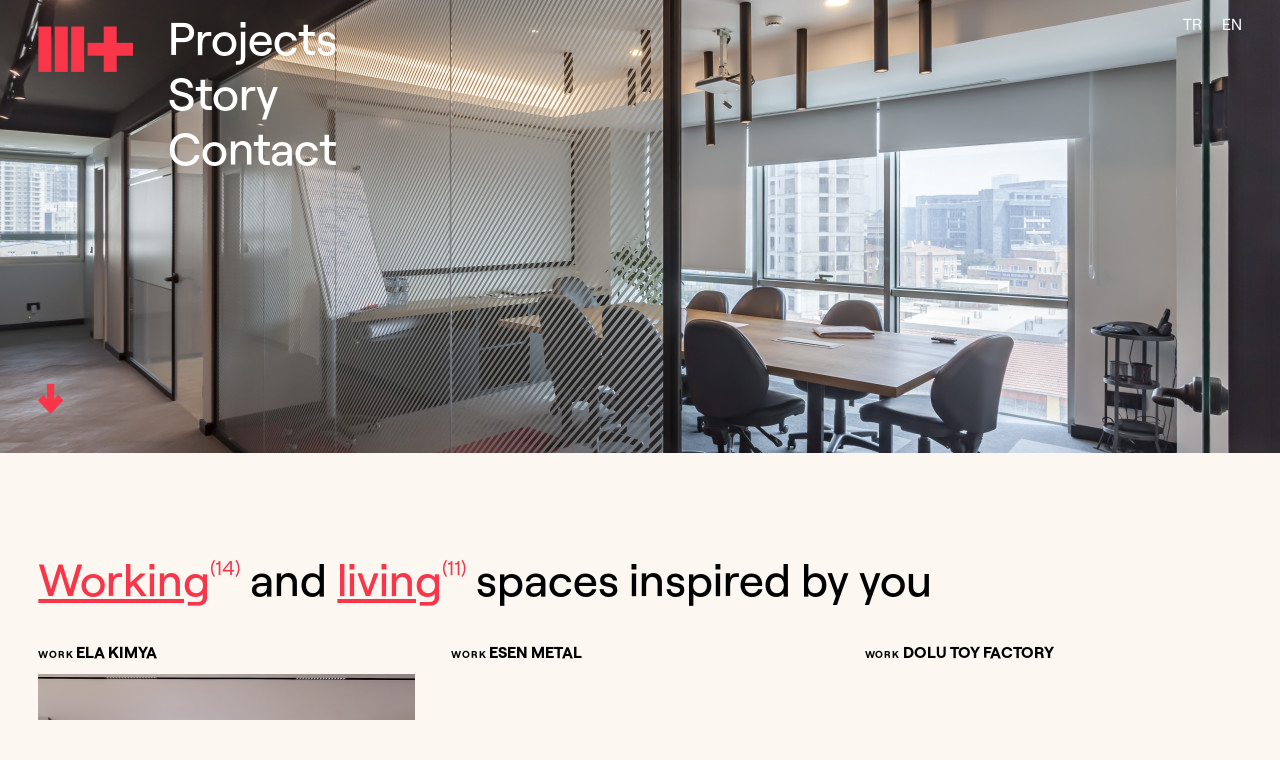

--- FILE ---
content_type: text/html; charset=UTF-8
request_url: https://mplusmimarlik.com/en/ofis-office/
body_size: 37010
content:
<!DOCTYPE html>
<html lang="en-US">
<head>
<meta charset="UTF-8">
<meta name="viewport" content="width=device-width, initial-scale=1.0, minimum-scale=1.0, maximum-scale=1.0, user-scalable=no">


<title>M+ Mimarlik — Working Spaces</title>

<meta name='robots' content='max-image-preview:large' />
<link rel="alternate" title="oEmbed (JSON)" type="application/json+oembed" href="https://mplusmimarlik.com/en/wp-json/oembed/1.0/embed?url=https%3A%2F%2Fmplusmimarlik.com%2Fen%2Fofis-office%2F" />
<link rel="alternate" title="oEmbed (XML)" type="text/xml+oembed" href="https://mplusmimarlik.com/en/wp-json/oembed/1.0/embed?url=https%3A%2F%2Fmplusmimarlik.com%2Fen%2Fofis-office%2F&#038;format=xml" />
<style id='wp-img-auto-sizes-contain-inline-css' type='text/css'>
img:is([sizes=auto i],[sizes^="auto," i]){contain-intrinsic-size:3000px 1500px}
/*# sourceURL=wp-img-auto-sizes-contain-inline-css */
</style>
<link rel='stylesheet' id='frontend-style-css' href='https://mplusmimarlik.com/wp-content/themes/lay/frontend/assets/css/frontend.style.css?ver=3.7.3' type='text/css' media='all' />
<style id='frontend-style-inline-css' type='text/css'>
/* essential styles that need to be in head */
		html{
			overflow-y: scroll;
			/* needs to be min-height: 100% instead of height: 100%. doing height: 100% can cause a bug when doing scroll in jQuery for html,body  */
			min-height: 100%;
			/* prevent anchor font size from changing when rotating iphone to landscape mode */
			/* also: https://stackoverflow.com/questions/49589861/is-there-a-non-hacky-way-to-prevent-pinch-zoom-on-ios-11-3-safari */
			-webkit-text-size-adjust: none;
			/* prevent overflow while loading */
			overflow-x: hidden!important;
		}
		body{
			background-color: white;
			transition: background-color 300ms ease;
			min-height: 100%;
			margin: 0;
			width: 100%;
		}
		/* lay image opacity css */
		#search-results-region img.setsizes{opacity: 0;}#search-results-region img.lay-gif{opacity: 0;}#search-results-region img.lay-image-original{opacity: 0;}#search-results-region img.carousel-img{opacity: 0;}#search-results-region video{opacity: 0;}#search-results-region img.setsizes.loaded{opacity: 1;}#search-results-region img.lay-gif.loaded{opacity: 1;}#search-results-region img.lay-image-original.loaded{opacity: 1;}#search-results-region img.carousel-img.loaded{opacity: 1;}#search-results-region video.loaded{opacity: 1;}.col img.setsizes{opacity: 0;}.col img.lay-gif{opacity: 0;}.col img.lay-image-original{opacity: 0;}.col img.carousel-img{opacity: 0;}.col video{opacity: 0;}.col img.setsizes.loaded{opacity: 1;}.col img.lay-gif.loaded{opacity: 1;}.col img.lay-image-original.loaded{opacity: 1;}.col img.carousel-img.loaded{opacity: 1;}.col video.loaded{opacity: 1;}.project-arrow img.setsizes{opacity: 0;}.project-arrow img.lay-gif{opacity: 0;}.project-arrow img.lay-image-original{opacity: 0;}.project-arrow img.carousel-img{opacity: 0;}.project-arrow video{opacity: 0;}.project-arrow img.setsizes.loaded{opacity: 1;}.project-arrow img.lay-gif.loaded{opacity: 1;}.project-arrow img.lay-image-original.loaded{opacity: 1;}.project-arrow img.carousel-img.loaded{opacity: 1;}.project-arrow video.loaded{opacity: 1;}.background-image img.setsizes{opacity: 0;}.background-image img.lay-gif{opacity: 0;}.background-image img.lay-image-original{opacity: 0;}.background-image img.carousel-img{opacity: 0;}.background-image video{opacity: 0;}.background-image img.setsizes.loaded{opacity: 1;}.background-image img.lay-gif.loaded{opacity: 1;}.background-image img.lay-image-original.loaded{opacity: 1;}.background-image img.carousel-img.loaded{opacity: 1;}.background-image video.loaded{opacity: 1;}.background-video img.setsizes{opacity: 0;}.background-video img.lay-gif{opacity: 0;}.background-video img.lay-image-original{opacity: 0;}.background-video img.carousel-img{opacity: 0;}.background-video video{opacity: 0;}.background-video img.setsizes.loaded{opacity: 1;}.background-video img.lay-gif.loaded{opacity: 1;}.background-video img.lay-image-original.loaded{opacity: 1;}.background-video img.carousel-img.loaded{opacity: 1;}.background-video video.loaded{opacity: 1;}
		/* lay media query styles */
		@media (min-width: 601px){
			
#custom-phone-grid {
  display: none; }

#footer-custom-phone-grid {
  display: none; }

.cover-region-phone, .cover-region-placeholder-phone {
  display: none; }

.sitetitle.txt .sitetitle-txt-inner {
  margin-top: 0;
  margin-bottom: 0; }

.row._100vh, .row._100vh.empty {
  min-height: 100vh; }
  .row._100vh .row-inner, .row._100vh .column-wrap:not(.stack-wrap), .row._100vh.empty .row-inner, .row._100vh.empty .column-wrap:not(.stack-wrap) {
    min-height: 100vh; }

nav.laynav li {
  display: inline-block; }

nav.laynav {
  white-space: nowrap; }

.burger-wrap {
  display: none; }

.mobile-title {
  display: none; }

.navbar {
  position: fixed;
  z-index: 10;
  width: 100%;
  -webkit-transform: translateZ(0);
          transform: translateZ(0); }

nav.mobile-nav {
  display: none; }

.sitetitle.txt .sitetitle-txt-inner span, nav.laynav span {
  border-bottom-style: solid; }

html.flexbox .column-wrap {
  display: -webkit-box;
  display: -ms-flexbox;
  display: flex; }

html.flexbox .column-wrap .stack-wrap {
  display: block; }

html.flexbox .col.align-middle {
  -webkit-align-self: center;
  -ms-flex-item-align: center;
      align-self: center;
  position: relative; }

html.flexbox .col.align-top {
  -ms-flex-item-align: start;
      align-self: flex-start; }

html.flexbox .col.align-bottom {
  -ms-flex-item-align: end;
      align-self: flex-end; }

html.no-flexbox .col.align-middle {
  position: relative;
  vertical-align: top; }

html.no-flexbox .col.align-top {
  vertical-align: top; }

html.no-flexbox .col.align-bottom {
  vertical-align: bottom; }

.cover-region {
  position: fixed;
  z-index: 1;
  top: 0;
  left: 0;
  width: 100%;
  height: 100vh;
  will-change: transform; }

.lay-sitewide-background-video-mobile {
  display: none; }

._100vh :not(.stack-element) > .col[data-type="text"] {
  position: absolute !important;
  margin-left: 0 !important;
  z-index: 1; }

._100vh :not(.stack-element) > .col[data-type="text"].align-top {
  top: 0; }

._100vh :not(.stack-element) > .col[data-type="text"].align-middle {
  top: 50%;
  -webkit-transform: translateY(-50%);
      -ms-transform: translateY(-50%);
          transform: translateY(-50%); }

._100vh :not(.stack-element) > .col[data-type="text"].align-bottom {
  bottom: 0; }


		}
		@media (max-width: 600px){
			
.hascustomphonegrid #grid {
  display: none; }

.hascustomphonegrid .cover-region-desktop {
  display: none; }

.hascustomphonegrid .cover-region-placeholder-desktop {
  display: none; }

.footer-hascustomphonegrid #footer {
  display: none; }

.tagline {
  display: none; }

body {
  -webkit-box-sizing: border-box;
          box-sizing: border-box; }

.fp-section.row._100vh, .fp-section.row._100vh.empty {
  min-height: 0; }
  .fp-section.row._100vh .row-inner, .fp-section.row._100vh.empty .row-inner {
    min-height: 0 !important; }

.lay-content.nocustomphonegrid #grid .col,
.lay-content.footer-nocustomphonegrid #footer .col,
.lay-content .cover-region-desktop .col {
  width: 100%;
  -webkit-transform: translate(0, 0) !important;
      -ms-transform: translate(0, 0) !important;
          transform: translate(0, 0) !important; }

html.flexbox .lay-content .row._100vh.one-col-row .column-wrap {
  display: -webkit-box;
  display: -ms-flexbox;
  display: flex; }

html.flexbox .lay-content .row._100vh.one-col-row .column-wrap .stack-wrap {
  display: block; }

html.flexbox .lay-content .row._100vh.one-col-row .col.align-middle {
  -webkit-align-self: center;
  -ms-flex-item-align: center;
      align-self: center;
  position: relative; }

html.flexbox .lay-content .row._100vh.one-col-row .col.align-bottom {
  -webkit-align-self: flex-end;
  -ms-flex-item-align: end;
      align-self: flex-end;
  position: relative; }

html.flexbox .lay-content .row._100vh.one-col-row .col.align-top {
  -webkit-align-self: flex-start;
  -ms-flex-item-align: start;
      align-self: flex-start;
  position: relative; }

.lay-content .row {
  -webkit-box-sizing: border-box;
          box-sizing: border-box;
  display: block; }

.lay-content .row:last-child .col:last-child {
  margin-bottom: 0 !important; }

html.flexbox #custom-phone-grid .column-wrap,
html.flexbox #footer-custom-phone-grid .column-wrap {
  display: -webkit-box;
  display: -ms-flexbox;
  display: flex; }

html.flexbox #custom-phone-grid .column-wrap .stack-wrap,
html.flexbox #footer-custom-phone-grid .column-wrap .stack-wrap {
  display: block; }

html.flexbox #custom-phone-grid .col.align-middle,
html.flexbox #footer-custom-phone-grid .col.align-middle {
  -webkit-align-self: center;
  -ms-flex-item-align: center;
      align-self: center;
  position: relative; }

html.flexbox #custom-phone-grid .col.align-top,
html.flexbox #footer-custom-phone-grid .col.align-top {
  -ms-flex-item-align: start;
      align-self: flex-start; }

html.flexbox #custom-phone-grid .col.align-bottom,
html.flexbox #footer-custom-phone-grid .col.align-bottom {
  -ms-flex-item-align: end;
      align-self: flex-end; }

html.no-flexbox #custom-phone-grid .col.align-middle,
html.no-flexbox #footer-custom-phone-grid .col.align-middle {
  position: relative;
  vertical-align: top; }

html.no-flexbox #custom-phone-grid .col.align-top,
html.no-flexbox #footer-custom-phone-grid .col.align-top {
  vertical-align: top; }

html.no-flexbox #custom-phone-grid .col.align-bottom,
html.no-flexbox #footer-custom-phone-grid .col.align-bottom {
  vertical-align: bottom; }

.row-inner {
  -webkit-box-sizing: border-box;
          box-sizing: border-box; }

.title a, .title {
  opacity: 1; }

.sitetitle {
  display: none; }

.navbar {
  display: block;
  top: 0;
  left: 0;
  bottom: auto;
  right: auto;
  width: 100%;
  z-index: 30;
  border-bottom-style: solid;
  border-bottom-width: 1px; }

.mobile-title.image {
  font-size: 0; }

.mobile-title.text {
  line-height: 1;
  display: -webkit-inline-box;
  display: -ms-inline-flexbox;
  display: inline-flex; }
  .mobile-title.text > span {
    -ms-flex-item-align: center;
        align-self: center; }

.mobile-title {
  z-index: 31;
  display: inline-block;
  -webkit-box-sizing: border-box;
          box-sizing: border-box; }
  .mobile-title img {
    -webkit-box-sizing: border-box;
            box-sizing: border-box;
    height: 100%; }

nav.primary, nav.second_menu, nav.third_menu, nav.fourth_menu {
  display: none; }

body.mobile-menu-style_desktop_menu .burger-wrap,
body.mobile-menu-style_desktop_menu .mobile-menu-close-custom {
  display: none; }

body.mobile-menu-style_desktop_menu nav.mobile-nav {
  z-index: 35;
  line-height: 1;
  white-space: nowrap; }
  body.mobile-menu-style_desktop_menu nav.mobile-nav li {
    vertical-align: top; }
  body.mobile-menu-style_desktop_menu nav.mobile-nav li:last-child {
    margin-right: 0 !important;
    margin-bottom: 0 !important; }
  body.mobile-menu-style_desktop_menu nav.mobile-nav ul {
    list-style-type: none;
    margin: 0;
    padding: 0;
    font-size: 0; }
  body.mobile-menu-style_desktop_menu nav.mobile-nav a {
    text-decoration: none; }
  body.mobile-menu-style_desktop_menu nav.mobile-nav span {
    border-bottom-style: solid;
    border-bottom-width: 0; }

.html5video .html5video-customplayicon {
  max-width: 100px; }

.cover-enabled-on-phone .cover-region {
  position: fixed;
  z-index: 1;
  top: 0;
  left: 0;
  width: 100%;
  min-height: 100vh;
  will-change: transform; }

.cover-disabled-on-phone .cover-region-placeholder {
  display: none; }

.lay-sitewide-background-video {
  display: none; }

._100vh :not(.stack-element) > .col[data-type="text"] {
  position: absolute !important;
  margin-left: 0 !important;
  z-index: 1; }

._100vh :not(.stack-element) > .col[data-type="text"].align-top {
  top: 0; }

._100vh :not(.stack-element) > .col[data-type="text"].align-middle {
  top: 50%;
  -webkit-transform: translateY(-50%);
      -ms-transform: translateY(-50%);
          transform: translateY(-50%); }

._100vh :not(.stack-element) > .col[data-type="text"].align-bottom {
  bottom: 0; }

body.mobile-menu-style_1.mobile-menu-has-animation.mobile-menu-animation-possible nav.mobile-nav {
  -webkit-transition: -webkit-transform 300ms cubic-bezier(0.52, 0.16, 0.24, 1);
  transition: -webkit-transform 300ms cubic-bezier(0.52, 0.16, 0.24, 1);
  -o-transition: transform 300ms cubic-bezier(0.52, 0.16, 0.24, 1);
  transition: transform 300ms cubic-bezier(0.52, 0.16, 0.24, 1);
  transition: transform 300ms cubic-bezier(0.52, 0.16, 0.24, 1), -webkit-transform 300ms cubic-bezier(0.52, 0.16, 0.24, 1); }

body.mobile-menu-style_1 nav.mobile-nav::-webkit-scrollbar {
  display: none; }

body.mobile-menu-style_1 nav.mobile-nav {
  -webkit-transform: translateY(-99999px);
      -ms-transform: translateY(-99999px);
          transform: translateY(-99999px);
  overflow-y: scroll;
  -webkit-overflow-scrolling: touch;
  white-space: normal;
  width: 100%;
  top: 0;
  left: 0;
  bottom: auto; }
  body.mobile-menu-style_1 nav.mobile-nav .current-menu-item {
    opacity: 1; }
  body.mobile-menu-style_1 nav.mobile-nav li {
    display: block;
    margin-right: 0;
    margin-bottom: 0;
    padding: 0; }
    body.mobile-menu-style_1 nav.mobile-nav li a {
      display: block;
      opacity: 1;
      border-bottom-style: solid;
      border-bottom-width: 1px;
      -webkit-transition: background-color 200ms ease;
      -o-transition: background-color 200ms ease;
      transition: background-color 200ms ease;
      margin: 0; }
    body.mobile-menu-style_1 nav.mobile-nav li a:hover {
      opacity: 1; }
    body.mobile-menu-style_1 nav.mobile-nav li a .span-wrap {
      border-bottom: none; }
    body.mobile-menu-style_1 nav.mobile-nav li a:hover .span-wrap {
      border-bottom: none; }

body.mobile-menu-style_2.mobile-menu-has-animation.mobile-menu-animation-possible nav.mobile-nav {
  -webkit-transition: -webkit-transform 500ms cubic-bezier(0.52, 0.16, 0.24, 1);
  transition: -webkit-transform 500ms cubic-bezier(0.52, 0.16, 0.24, 1);
  -o-transition: transform 500ms cubic-bezier(0.52, 0.16, 0.24, 1);
  transition: transform 500ms cubic-bezier(0.52, 0.16, 0.24, 1);
  transition: transform 500ms cubic-bezier(0.52, 0.16, 0.24, 1), -webkit-transform 500ms cubic-bezier(0.52, 0.16, 0.24, 1); }

body.mobile-menu-style_2 nav.mobile-nav.active {
  -webkit-transform: translateX(0);
      -ms-transform: translateX(0);
          transform: translateX(0); }

body.mobile-menu-style_2 nav.mobile-nav::-webkit-scrollbar {
  display: none; }

body.mobile-menu-style_2 nav.mobile-nav {
  -webkit-box-sizing: border-box;
          box-sizing: border-box;
  z-index: 33;
  top: 0;
  height: 100vh;
  overflow-y: scroll;
  -webkit-overflow-scrolling: touch;
  white-space: normal;
  width: 100%;
  -webkit-transform: translateX(100%);
      -ms-transform: translateX(100%);
          transform: translateX(100%); }
  body.mobile-menu-style_2 nav.mobile-nav li a {
    display: block;
    margin: 0;
    -webkit-box-sizing: border-box;
            box-sizing: border-box;
    width: 100%; }

body.mobile-menu-style_3.mobile-menu-has-animation.mobile-menu-animation-possible .mobile-nav ul {
  opacity: 0;
  -webkit-transition: opacity 300ms cubic-bezier(0.52, 0.16, 0.24, 1) 200ms;
  -o-transition: opacity 300ms cubic-bezier(0.52, 0.16, 0.24, 1) 200ms;
  transition: opacity 300ms cubic-bezier(0.52, 0.16, 0.24, 1) 200ms; }

body.mobile-menu-style_3.mobile-menu-has-animation.mobile-menu-animation-possible.mobile-menu-open .mobile-nav ul {
  opacity: 1; }

body.mobile-menu-style_3.mobile-menu-has-animation.mobile-menu-animation-possible nav.mobile-nav {
  -webkit-transition: height 500ms cubic-bezier(0.52, 0.16, 0.24, 1);
  -o-transition: height 500ms cubic-bezier(0.52, 0.16, 0.24, 1);
  transition: height 500ms cubic-bezier(0.52, 0.16, 0.24, 1); }

body.mobile-menu-style_3 nav.mobile-nav.active {
  -webkit-transform: translateX(0);
      -ms-transform: translateX(0);
          transform: translateX(0); }

body.mobile-menu-style_3 nav.mobile-nav::-webkit-scrollbar {
  display: none; }

body.mobile-menu-style_3 nav.mobile-nav {
  width: 100%;
  height: 0;
  -webkit-box-sizing: border-box;
          box-sizing: border-box;
  z-index: 33;
  overflow-y: scroll;
  -webkit-overflow-scrolling: touch;
  white-space: normal;
  width: 100%; }
  body.mobile-menu-style_3 nav.mobile-nav li a {
    display: block;
    margin: 0;
    -webkit-box-sizing: border-box;
            box-sizing: border-box;
    width: 100%; }

/**
 * Toggle Switch Globals
 *
 * All switches should take on the class `c-hamburger` as well as their
 * variant that will give them unique properties. This class is an overview
 * class that acts as a reset for all versions of the icon.
 */
.mobile-menu-style_1 .burger-wrap,
.mobile-menu-style_3 .burger-wrap {
  z-index: 33; }

.burger-wrap {
  padding-left: 10px;
  font-size: 0;
  z-index: 31;
  top: 0;
  right: 0;
  -webkit-box-sizing: border-box;
          box-sizing: border-box;
  display: inline-block;
  cursor: pointer; }

.burger-wrap-default {
  padding-right: 10px;
  padding-top: 10px; }

.burger-inner {
  position: relative; }

.burger-default {
  border-radius: 0;
  overflow: hidden;
  margin: 0;
  padding: 0;
  width: 25px;
  height: 20px;
  font-size: 0;
  -webkit-appearance: none;
  -moz-appearance: none;
  appearance: none;
  -webkit-box-shadow: none;
          box-shadow: none;
  border-radius: none;
  border: none;
  cursor: pointer;
  background-color: transparent; }

.burger-default:focus {
  outline: none; }

.burger-default span {
  display: block;
  position: absolute;
  left: 0;
  right: 0;
  background-color: #000; }

.default .burger-default span {
  height: 2px;
  top: 9px; }

.default .burger-default span::before,
.default .burger-default span::after {
  height: 2px; }

.default .burger-default span::before {
  top: -8px; }

.default .burger-default span::after {
  bottom: -8px; }

.default_thin .burger-default span {
  height: 1px;
  top: 9px; }

.default_thin .burger-default span::before,
.default_thin .burger-default span::after {
  height: 1px; }

.default_thin .burger-default span::before {
  top: -7px; }

.default_thin .burger-default span::after {
  bottom: -7px; }

.burger-default span::before,
.burger-default span::after {
  position: absolute;
  display: block;
  left: 0;
  width: 100%;
  background-color: #000;
  content: ""; }

/**
 * Style 2
 *
 * Hamburger to "x" (htx). Takes on a hamburger shape, bars slide
 * down to center and transform into an "x".
 */
.burger-has-animation .burger-default {
  -webkit-transition: background 0.2s;
  -o-transition: background 0.2s;
  transition: background 0.2s; }

.burger-has-animation .burger-default span {
  -webkit-transition: background-color 0.2s 0s;
  -o-transition: background-color 0.2s 0s;
  transition: background-color 0.2s 0s; }

.burger-has-animation .burger-default span::before,
.burger-has-animation .burger-default span::after {
  -webkit-transition-timing-function: cubic-bezier(0.04, 0.04, 0.12, 0.96);
       -o-transition-timing-function: cubic-bezier(0.04, 0.04, 0.12, 0.96);
          transition-timing-function: cubic-bezier(0.04, 0.04, 0.12, 0.96);
  -webkit-transition-duration: 0.2s, 0.2s;
       -o-transition-duration: 0.2s, 0.2s;
          transition-duration: 0.2s, 0.2s;
  -webkit-transition-delay: 0.2s, 0s;
       -o-transition-delay: 0.2s, 0s;
          transition-delay: 0.2s, 0s; }

.burger-has-animation .burger-default span::before {
  transition-property: top, -webkit-transform;
  -o-transition-property: top, transform;
  transition-property: top, transform;
  transition-property: top, transform, -webkit-transform;
  -webkit-transition-property: top, -webkit-transform; }

.burger-has-animation .burger-default span::after {
  transition-property: bottom, -webkit-transform;
  -o-transition-property: bottom, transform;
  transition-property: bottom, transform;
  transition-property: bottom, transform, -webkit-transform;
  -webkit-transition-property: bottom, -webkit-transform; }

.burger-has-animation .burger-default.active span::before,
.burger-has-animation .burger-default.active span::after {
  -webkit-transition-delay: 0s, 0.2s;
       -o-transition-delay: 0s, 0.2s;
          transition-delay: 0s, 0.2s; }

/* active state, i.e. menu open */
.burger-default.active span {
  background-color: transparent !important; }

.burger-default.active span::before {
  -webkit-transform: rotate(45deg);
      -ms-transform: rotate(45deg);
          transform: rotate(45deg);
  top: 0; }

.burger-default.active span::after {
  -webkit-transform: rotate(-45deg);
      -ms-transform: rotate(-45deg);
          transform: rotate(-45deg);
  bottom: 0; }

.mobile-menu-icon {
  z-index: 31; }

.mobile-menu-icon {
  cursor: pointer; }

.burger-custom-wrap-close {
  display: none; }

body.mobile-menu-style_2 .mobile-nav .burger-custom-wrap-close {
  display: block; }

body.mobile-menu-style_2 .burger-custom-wrap-open {
  display: block; }

body.mobile-menu-open.mobile-menu-style_3 .burger-custom-wrap-close,
body.mobile-menu-open.mobile-menu-style_1 .burger-custom-wrap-close {
  display: block; }

body.mobile-menu-open.mobile-menu-style_3 .burger-custom-wrap-open,
body.mobile-menu-open.mobile-menu-style_1 .burger-custom-wrap-open {
  display: none; }

/**
 * Toggle Switch Globals
 *
 * All switches should take on the class `c-hamburger` as well as their
 * variant that will give them unique properties. This class is an overview
 * class that acts as a reset for all versions of the icon.
 */
.burger-wrap-new {
  padding-right: 10px;
  padding-top: 10px; }

.burger-new {
  border-radius: 0;
  overflow: hidden;
  margin: 0;
  padding: 0;
  width: 30px;
  height: 30px;
  font-size: 0;
  -webkit-appearance: none;
  -moz-appearance: none;
  appearance: none;
  -webkit-box-shadow: none;
          box-shadow: none;
  border-radius: none;
  border: none;
  cursor: pointer;
  background-color: transparent; }

.burger-new:focus {
  outline: none; }

.burger-new .bread-top,
.burger-new .bread-bottom {
  -webkit-transform: none;
      -ms-transform: none;
          transform: none;
  z-index: 4;
  position: absolute;
  z-index: 3;
  top: 0;
  left: 0;
  width: 30px;
  height: 30px; }

.burger-has-animation .bread-top,
.burger-has-animation .bread-bottom {
  -webkit-transition: -webkit-transform 0.1806s cubic-bezier(0.04, 0.04, 0.12, 0.96);
  transition: -webkit-transform 0.1806s cubic-bezier(0.04, 0.04, 0.12, 0.96);
  -o-transition: transform 0.1806s cubic-bezier(0.04, 0.04, 0.12, 0.96);
  transition: transform 0.1806s cubic-bezier(0.04, 0.04, 0.12, 0.96);
  transition: transform 0.1806s cubic-bezier(0.04, 0.04, 0.12, 0.96), -webkit-transform 0.1806s cubic-bezier(0.04, 0.04, 0.12, 0.96); }

.burger-has-animation .bread-crust-bottom,
.burger-has-animation .bread-crust-top {
  -webkit-transition: -webkit-transform 0.1596s cubic-bezier(0.52, 0.16, 0.52, 0.84) 0.1008s;
  transition: -webkit-transform 0.1596s cubic-bezier(0.52, 0.16, 0.52, 0.84) 0.1008s;
  -o-transition: transform 0.1596s cubic-bezier(0.52, 0.16, 0.52, 0.84) 0.1008s;
  transition: transform 0.1596s cubic-bezier(0.52, 0.16, 0.52, 0.84) 0.1008s;
  transition: transform 0.1596s cubic-bezier(0.52, 0.16, 0.52, 0.84) 0.1008s, -webkit-transform 0.1596s cubic-bezier(0.52, 0.16, 0.52, 0.84) 0.1008s; }

.burger-has-animation .burger-new.active .bread-top, .burger-has-animation .burger-new.active .bread-bottom {
  -webkit-transition: -webkit-transform 0.3192s cubic-bezier(0.04, 0.04, 0.12, 0.96) 0.1008s;
  transition: -webkit-transform 0.3192s cubic-bezier(0.04, 0.04, 0.12, 0.96) 0.1008s;
  -o-transition: transform 0.3192s cubic-bezier(0.04, 0.04, 0.12, 0.96) 0.1008s;
  transition: transform 0.3192s cubic-bezier(0.04, 0.04, 0.12, 0.96) 0.1008s;
  transition: transform 0.3192s cubic-bezier(0.04, 0.04, 0.12, 0.96) 0.1008s, -webkit-transform 0.3192s cubic-bezier(0.04, 0.04, 0.12, 0.96) 0.1008s; }

.burger-has-animation .burger-new.active .bread-crust-bottom, .burger-has-animation .burger-new.active .bread-crust-top {
  -webkit-transition: -webkit-transform 0.1806s cubic-bezier(0.04, 0.04, 0.12, 0.96);
  transition: -webkit-transform 0.1806s cubic-bezier(0.04, 0.04, 0.12, 0.96);
  -o-transition: transform 0.1806s cubic-bezier(0.04, 0.04, 0.12, 0.96);
  transition: transform 0.1806s cubic-bezier(0.04, 0.04, 0.12, 0.96);
  transition: transform 0.1806s cubic-bezier(0.04, 0.04, 0.12, 0.96), -webkit-transform 0.1806s cubic-bezier(0.04, 0.04, 0.12, 0.96); }

.burger-new .bread-crust-top,
.burger-new .bread-crust-bottom {
  display: block;
  width: 17px;
  height: 1px;
  background: #000;
  position: absolute;
  left: 7px;
  z-index: 1; }

.bread-crust-top {
  top: 14px;
  -webkit-transform: translateY(-3px);
      -ms-transform: translateY(-3px);
          transform: translateY(-3px); }

.bread-crust-bottom {
  bottom: 14px;
  -webkit-transform: translateY(3px);
      -ms-transform: translateY(3px);
          transform: translateY(3px); }

.burger-new.active .bread-top {
  -webkit-transform: rotate(45deg);
      -ms-transform: rotate(45deg);
          transform: rotate(45deg); }

.burger-new.active .bread-crust-bottom {
  -webkit-transform: none;
      -ms-transform: none;
          transform: none; }

.burger-new.active .bread-bottom {
  -webkit-transform: rotate(-45deg);
      -ms-transform: rotate(-45deg);
          transform: rotate(-45deg); }

.burger-new.active .bread-crust-top {
  -webkit-transform: none;
      -ms-transform: none;
          transform: none; }

.cover-disabled-on-phone .cover-region-desktop._100vh._100vh-not-set-by-user {
  min-height: 0 !important; }
  .cover-disabled-on-phone .cover-region-desktop._100vh._100vh-not-set-by-user .cover-inner._100vh {
    min-height: 0 !important; }
  .cover-disabled-on-phone .cover-region-desktop._100vh._100vh-not-set-by-user .row._100vh {
    min-height: 0 !important; }
  .cover-disabled-on-phone .cover-region-desktop._100vh._100vh-not-set-by-user .row-inner._100vh {
    min-height: 0 !important; }
  .cover-disabled-on-phone .cover-region-desktop._100vh._100vh-not-set-by-user .column-wrap._100vh {
    min-height: 0 !important; }


		}

					/* default text format "Default" */
					.lay-textformat-parent > *, ._Default, ._Default_no_spaces{
						font-family:Roobert-Regular;color:#000000;letter-spacing:0em;line-height:1.2;font-weight:300;text-transform:none;font-style:normal;text-decoration: none;padding: 0;text-indent:0em;border-bottom: none;text-align:left;
					}@media (min-width: 1281px){
						.lay-textformat-parent > *, ._Default{
							font-size:30px;margin:0px 0 20px 0;
						}
						._Default_no_spaces{
							font-size:30px;
						}
						.lay-textformat-parent > *:last-child, ._Default:last-child{
							margin-bottom: 0;
						}
					}
					@media (min-width: 601px) and (max-width: 1280px){
						.lay-textformat-parent > *, ._Default{
							font-size:18px;margin:0px 0 20px 0;
						}
						._Default_no_spaces{
							font-size:18px;
						}
						.lay-textformat-parent > *:last-child, ._Default:last-child{
							margin-bottom: 0;
						}
					}
					@media (max-width: 600px){
						.lay-textformat-parent > *, ._Default{
							font-size:16px;margin:0px 0 20px 0;
						}
						._Default_no_spaces{
							font-size:16px;
						}
						.lay-textformat-parent > *:last-child, ._Default:last-child{
							margin-bottom: 0;
						}
					}._Menu, ._Menu_no_spaces{font-family:Roobert-Medium;color:#ffffff;letter-spacing:0em;line-height:1.2;font-weight:400;text-transform:none;font-style:normal;text-decoration: none;padding: 0;text-indent:0em;border-bottom: none;text-align:left;}@media (min-width: 1281px){
						._Menu{font-size:65px;margin:0px 0 20px 0;}
						._Menu:last-child{
							margin-bottom: 0;
						}
						._Menu_no_spaces{font-size:65px;}
					}
						@media (min-width: 601px) and (max-width: 1280px){
							._Menu{font-size:46px;margin:0px 0 20px 0;}
							._Menu:last-child{
								margin-bottom: 0;
							}
							._Menu_no_spaces{font-size:46px;}
						}
						@media (max-width: 600px){
							._Menu{font-size:30px;margin:0px 0 20px 0;}
							._Menu:last-child{
								margin-bottom: 0;
							}
							._Menu_no_spaces{font-size:30px;}
						}._MenuLogo, ._MenuLogo_no_spaces{font-family:Roobert-Bold;color:#000;letter-spacing:0em;line-height:1.2;font-weight:400;text-transform:none;font-style:normal;text-decoration: none;padding: 0;text-indent:0em;border-bottom: none;text-align:left;}@media (min-width: 1281px){
						._MenuLogo{font-size:65px;margin:0px 0 20px 0;}
						._MenuLogo:last-child{
							margin-bottom: 0;
						}
						._MenuLogo_no_spaces{font-size:65px;}
					}
						@media (min-width: 601px) and (max-width: 1280px){
							._MenuLogo{font-size:46px;margin:0px 0 20px 0;}
							._MenuLogo:last-child{
								margin-bottom: 0;
							}
							._MenuLogo_no_spaces{font-size:46px;}
						}
						@media (max-width: 600px){
							._MenuLogo{font-size:30px;margin:0px 0 20px 0;}
							._MenuLogo:last-child{
								margin-bottom: 0;
							}
							._MenuLogo_no_spaces{font-size:30px;}
						}._LangChange, ._LangChange_no_spaces{font-family:Roobert-Regular;color:#000000;letter-spacing:0em;line-height:1.2;font-weight:400;text-transform:none;font-style:normal;text-decoration: none;padding: 0;text-indent:0em;border-bottom: none;text-align:left;}@media (min-width: 1281px){
						._LangChange{font-size:1vw;margin:0px 0 20px 0;}
						._LangChange:last-child{
							margin-bottom: 0;
						}
						._LangChange_no_spaces{font-size:1vw;}
					}
						@media (min-width: 601px) and (max-width: 1280px){
							._LangChange{font-size:16px;margin:0px 0 20px 0;}
							._LangChange:last-child{
								margin-bottom: 0;
							}
							._LangChange_no_spaces{font-size:16px;}
						}
						@media (max-width: 600px){
							._LangChange{font-size:2vw;margin:0px 0 20px 0;}
							._LangChange:last-child{
								margin-bottom: 0;
							}
							._LangChange_no_spaces{font-size:2vw;}
						}._ThumbTitles, ._ThumbTitles_no_spaces{font-family:Roobert-Bold;color:#000000;letter-spacing:0em;line-height:1.2;font-weight:300;text-transform:uppercase;font-style:normal;text-decoration: none;padding: 0;text-indent:0em;border-bottom: none;text-align:left;}@media (min-width: 1281px){
						._ThumbTitles{font-size:17px;margin:0px 0 20px 0;}
						._ThumbTitles:last-child{
							margin-bottom: 0;
						}
						._ThumbTitles_no_spaces{font-size:17px;}
					}
						@media (min-width: 601px) and (max-width: 1280px){
							._ThumbTitles{font-size:16px;margin:0px 0 20px 0;}
							._ThumbTitles:last-child{
								margin-bottom: 0;
							}
							._ThumbTitles_no_spaces{font-size:16px;}
						}
						@media (max-width: 600px){
							._ThumbTitles{font-size:14px;margin:0px 0 20px 0;}
							._ThumbTitles:last-child{
								margin-bottom: 0;
							}
							._ThumbTitles_no_spaces{font-size:14px;}
						}._Cat_Select, ._Cat_Select_no_spaces{font-family:Roobert-Medium;color:#000;letter-spacing:0em;line-height:1.2;font-weight:400;text-transform:none;font-style:normal;text-decoration: none;padding: 0;text-indent:0em;border-bottom: none;text-align:left;}@media (min-width: 1281px){
						._Cat_Select{font-size:56px;margin:0px 0 20px 0;}
						._Cat_Select:last-child{
							margin-bottom: 0;
						}
						._Cat_Select_no_spaces{font-size:56px;}
					}
						@media (min-width: 601px) and (max-width: 1280px){
							._Cat_Select{font-size:45px;margin:0px 0 20px 0;}
							._Cat_Select:last-child{
								margin-bottom: 0;
							}
							._Cat_Select_no_spaces{font-size:45px;}
						}
						@media (max-width: 600px){
							._Cat_Select{font-size:20px;margin:0px 0 20px 0;}
							._Cat_Select:last-child{
								margin-bottom: 0;
							}
							._Cat_Select_no_spaces{font-size:20px;}
						}._Cat_Num, ._Cat_Num_no_spaces{font-family:Roobert-Regular;color:#f93549;letter-spacing:0em;line-height:1.2;font-weight:300;text-transform:none;font-style:normal;text-decoration: none;padding: 0;text-indent:0em;border-bottom: none;text-align:left;}@media (min-width: 1281px){
						._Cat_Num{font-size:26px;margin:0px 0 20px 0;}
						._Cat_Num:last-child{
							margin-bottom: 0;
						}
						._Cat_Num_no_spaces{font-size:26px;}
					}
						@media (min-width: 601px) and (max-width: 1280px){
							._Cat_Num{font-size:20px;margin:0px 0 20px 0;}
							._Cat_Num:last-child{
								margin-bottom: 0;
							}
							._Cat_Num_no_spaces{font-size:20px;}
						}
						@media (max-width: 600px){
							._Cat_Num{font-size:16px;margin:0px 0 20px 0;}
							._Cat_Num:last-child{
								margin-bottom: 0;
							}
							._Cat_Num_no_spaces{font-size:16px;}
						}._Story_Big, ._Story_Big_no_spaces{font-family:Roobert-Regular;color:#000;letter-spacing:0em;line-height:1.2;font-weight:400;text-transform:none;font-style:normal;text-decoration: none;padding: 0;text-indent:0em;border-bottom: none;text-align:left;}@media (min-width: 1281px){
						._Story_Big{font-size:50px;margin:0px 0 20px 0;}
						._Story_Big:last-child{
							margin-bottom: 0;
						}
						._Story_Big_no_spaces{font-size:50px;}
					}
						@media (min-width: 601px) and (max-width: 1280px){
							._Story_Big{font-size:38px;margin:0px 0 20px 0;}
							._Story_Big:last-child{
								margin-bottom: 0;
							}
							._Story_Big_no_spaces{font-size:38px;}
						}
						@media (max-width: 600px){
							._Story_Big{font-size:26px;margin:0px 0 20px 0;}
							._Story_Big:last-child{
								margin-bottom: 0;
							}
							._Story_Big_no_spaces{font-size:26px;}
						}._Project_Title, ._Project_Title_no_spaces{font-family:Roobert-Medium;color:#ffffff;letter-spacing:-0.02em;line-height:1;font-weight:400;text-transform:none;font-style:normal;text-decoration: none;padding: 0;text-indent:0em;border-bottom: none;text-align:left;}@media (min-width: 1281px){
						._Project_Title{font-size:13vw;margin:0px 0 0px 0;}
						._Project_Title:last-child{
							margin-bottom: 0;
						}
						._Project_Title_no_spaces{font-size:13vw;}
					}
						@media (min-width: 601px) and (max-width: 1280px){
							._Project_Title{font-size:10vw;margin:0px 0 20px 0;}
							._Project_Title:last-child{
								margin-bottom: 0;
							}
							._Project_Title_no_spaces{font-size:10vw;}
						}
						@media (max-width: 600px){
							._Project_Title{font-size:50px;margin:0px 0 20px 0;}
							._Project_Title:last-child{
								margin-bottom: 0;
							}
							._Project_Title_no_spaces{font-size:50px;}
						}._Project_Detalis, ._Project_Detalis_no_spaces{font-family:Roobert-Regular;color:#000000;letter-spacing:0em;line-height:1.2;font-weight:300;text-transform:none;font-style:normal;text-decoration: none;padding: 0;text-indent:0em;border-bottom: none;text-align:left;}@media (min-width: 1281px){
						._Project_Detalis{font-size:16px;margin:0px 0 20px 0;}
						._Project_Detalis:last-child{
							margin-bottom: 0;
						}
						._Project_Detalis_no_spaces{font-size:16px;}
					}
						@media (min-width: 601px) and (max-width: 1280px){
							._Project_Detalis{font-size:14px;margin:0px 0 20px 0;}
							._Project_Detalis:last-child{
								margin-bottom: 0;
							}
							._Project_Detalis_no_spaces{font-size:14px;}
						}
						@media (max-width: 600px){
							._Project_Detalis{font-size:13px;margin:0px 0 20px 0;}
							._Project_Detalis:last-child{
								margin-bottom: 0;
							}
							._Project_Detalis_no_spaces{font-size:13px;}
						}._Project_Details_Round, ._Project_Details_Round_no_spaces{font-family:Roobert-Bold;color:#000000;letter-spacing:0em;line-height:1.2;font-weight:300;text-transform:none;font-style:normal;text-decoration: none;padding: 0;text-indent:0em;border-bottom: none;text-align:left;}@media (min-width: 1281px){
						._Project_Details_Round{font-size:16px;margin:0px 0 20px 0;}
						._Project_Details_Round:last-child{
							margin-bottom: 0;
						}
						._Project_Details_Round_no_spaces{font-size:16px;}
					}
						@media (min-width: 601px) and (max-width: 1280px){
							._Project_Details_Round{font-size:14px;margin:0px 0 20px 0;}
							._Project_Details_Round:last-child{
								margin-bottom: 0;
							}
							._Project_Details_Round_no_spaces{font-size:14px;}
						}
						@media (max-width: 600px){
							._Project_Details_Round{font-size:13px;margin:0px 0 20px 0;}
							._Project_Details_Round:last-child{
								margin-bottom: 0;
							}
							._Project_Details_Round_no_spaces{font-size:13px;}
						}
/* customizer css */
            .thumb .title{
                -webkit-transition: all 400ms ease-out;
                -moz-transition: all 400ms ease-out;
                transition: all 400ms ease-out;
            }.title{opacity: 1;}.title { text-align:left; }.below-image .title { margin-top:5px; }.above-image .title { margin-bottom:5px; }.title { line-height:1.2; }.titlewrap-on-image{}.thumb .descr{
                -webkit-transition: all 400ms ease-out;
                -moz-transition: all 400ms ease-out;
                transition: all 400ms ease-out;
            }.thumb .descr{opacity: 1;}.thumb .descr { margin-top:0px; }.thumb .descr { margin-bottom:0px; }.thumb .ph span { background-color:#fcf8f1; }.no-touchdevice .thumb:hover .ph span, .touchdevice .thumb.hover .ph span{opacity: 0.5;}.thumb .ph span{
                -webkit-transition: all 400ms ease-out;
                -moz-transition: all 400ms ease-out;
                transition: all 400ms ease-out;
            }.thumb .ph{
                transition: -webkit-filter 400ms ease-out;
            }body, .hascover #footer-region, .cover-content, .cover-region { background-color:#fcf8f1; }.lay-textformat-parent a, a.projectlink .lay-textformat-parent>*, .lay-carousel-sink .single-caption-inner a { color:#f93549; }.lay-textformat-parent a, a.projectlink .lay-textformat-parent>*, .lay-carousel-sink .single-caption-inner a { border-bottom-width:0px; }.lay-thumbnailgrid-filter { margin-bottom:20px; }.lay-thumbnailgrid-filter-anchor { margin-right:0.5em; }.lay-thumbnailgrid-filter-anchor{opacity: 0.5;}.lay-thumbnailgrid-filter-anchor.lay-filter-active{opacity: 1;}.lay-thumbnailgrid-filter-anchor:hover{opacity: 1;}
            @media (min-width: 601px){.sitetitle-txt-inner { font-size:65px; }.sitetitle-txt-inner { font-weight:400; }.sitetitle-txt-inner { letter-spacing:0em; }.sitetitle-txt-inner { color:#f93549; }.sitetitle-txt-inner { font-family:Roobert-Bold; }.sitetitle-txt-inner { text-align:left; }.sitetitle { top:20px; }.sitetitle { left:3%; }.sitetitle { right:5%; }.sitetitle { bottom:16px; }.sitetitle img { width:104px; }.sitetitle{opacity: 1;}.sitetitle{bottom: auto; right: auto;}.sitetitle{position: fixed;}.sitetitle{display: block;}.sitetitle.txt .sitetitle-txt-inner span { border-bottom-width:0px; }.sitetitle.img { text-align:left; }.sitetitle.txt:hover .sitetitle-txt-inner span, .sitetitle:hover .tagline { color:#000000; }.sitetitle:hover{opacity: 1;}.sitetitle.txt:hover .sitetitle-txt-inner span { border-bottom-width:0px; }.tagline { margin-top:5px; }.tagline{opacity: 1;}nav.primary{display: block;}nav.primary { left:3%; }nav.primary { right:5%; }nav.primary { bottom:16px; }nav.primary{position: fixed;}nav.primary a{opacity: 1;}nav.laynav.primary li{display: block; }nav.primary { top:14px; }nav.primary{bottom: auto; right: auto;}nav.primary a span { border-bottom-width:0px; }nav.second_menu{display: block;}nav.second_menu { left:5%; }nav.second_menu { right:3%; }nav.second_menu { bottom:16px; }nav.second_menu li { margin-right:20px; }nav.second_menu{position: fixed;}nav.second_menu a{opacity: 1;}nav.laynav.second_menu li{display: inline-block;}nav.second_menu { top:16px; }nav.second_menu{bottom: auto; left: auto;}nav.second_menu a span { border-bottom-width:0px; }nav.laynav .current-menu-item>a { color:#f93549; }nav.laynav .current-menu-item>a { font-weight:300; }nav.laynav .current-menu-item>a span { border-bottom-color:#f93549; }nav.laynav .current-menu-item>a span { border-bottom-width:0px; }nav.laynav .current-menu-item>a{opacity: 1;}nav.laynav a:hover { color:#f93549; }nav.laynav a:hover span { border-bottom-color:#f93549; }nav.laynav a:hover span{border-bottom-color: transparent;}nav.laynav a:hover{opacity: 0.8;}.navbar{ top:0; bottom: auto; }.navbar { height:60px; }.navbar{display: none;}.navbar { background-color:rgba(255,255,255,0.9); }.navbar { border-color:#cccccc; }.lay-textformat-parent a:hover, a.projectlink .lay-textformat-parent>*:hover, .lay-carousel-sink .single-caption-inner a:hover { color:#f93549; }.lay-textformat-parent a:hover, a.projectlink .lay-textformat-parent>*:hover, .lay-carousel-sink .single-caption-inner a:hover { border-bottom-width:0px; }.lay-textformat-parent a:hover, a.projectlink .lay-textformat-parent>*:hover, .lay-carousel-sink .single-caption-inner a:hover{opacity: 0.5;}}
            @media (max-width: 600px){.lay-content.nocustomphonegrid #grid .col, .lay-content.footer-nocustomphonegrid #footer .col { margin-bottom:5%; }.lay-content.nocustomphonegrid #grid .row.empty._100vh, .lay-content.footer-nocustomphonegrid #footer .row.empty._100vh { margin-bottom:5%; }.lay-content.nocustomphonegrid #grid .row.has-background, .lay-content.footer-nocustomphonegrid #footer .row.has-background { margin-bottom:5%; }.lay-content.nocustomphonegrid.hascover #grid { padding-top:5%; }.lay-content.nocustomphonegrid #grid .row, .lay-content.nocustomphonegrid .cover-region-desktop .row, .lay-content.footer-nocustomphonegrid #footer .row { padding-left:5vw; }.lay-content.nocustomphonegrid #grid .row, .lay-content.nocustomphonegrid .cover-region-desktop .row, .lay-content.footer-nocustomphonegrid #footer .row { padding-right:5vw; }.lay-content.nocustomphonegrid #grid { padding-bottom:5vw; }.lay-content.nocustomphonegrid #grid, .nocustomphonegrid .cover-region { padding-top:5vw; }.lay-content.footer-nocustomphonegrid #footer { padding-bottom:5vw; }.lay-content.footer-nocustomphonegrid #footer { padding-top:5vw; }}
/* customizer css mobile menu */
            @media (max-width: 600px){nav.mobile-nav{position: fixed;}.navbar, .burger-wrap{position: fixed;}.mobile-title.image img { height:26px; }.mobile-title.text { font-family:Roobert-Regular; }.mobile-title.text { font-size:16px; }.mobile-title.text { font-weight:300; }.mobile-title.text { color:#000000; }.mobile-title.text { letter-spacing:0em; }.mobile-title{position:fixed;}.mobile-title { top:12px; }.mobile-title { left:5%; }.navbar{
                text-align: left;
            }
            .mobile-title{
                text-align:left; padding: 0 44px 0 0;
            }.burger-wrap{padding-top:14.5px;}.burger-wrap{padding-right:14.5px;}.burger-wrap{height:49px;}.burger-custom-wrap-open{padding-top:10px;}.burger-custom-wrap-open{padding-right:10px;}.burger-custom{width:25px;}.burger-custom-wrap-close{padding-top:10px;}.burger-custom-wrap-close{padding-right:10px;}.mobile-menu-close-custom{width:25px;}body{padding-top:49px;}.cover-enabled-on-phone .cover-region{top:49px;}
            .row.first-row._100vh{
                min-height: calc(100vh - 49px)!important;
            }
            /* iphone (iphone with homebutton) safari */
            html.is-iphone.is-safari .row.first-row._100vh{
                min-height: calc(100vh - 75px - 49px)!important;
            }
            /* iphonex (iphone without homebutton) safari */
            html.is-iphonex.is-safari .row.first-row._100vh{
                min-height: calc(100vh - 113px - 49px)!important;
            }
            /* android chrome */
            html.is-android.is-chrome .row.first-row._100vh{
                min-height: calc(100vh - 56px - 49px)!important;
            }
            /* iphonex (iphone without homebutton) chrome */
            html.is-iphonex.is-chrome .row.first-row._100vh{
                min-height: calc(100vh - 109px - 49px)!important;
            }
            /* iphone (iphone with homebutton) chrome */
            html.is-iphone.is-chrome .row.first-row._100vh{
                min-height: calc(100vh - 71px - 49px)!important;
            }
            /* ipad chrome */
            html.is-ipad.is-chrome .row.first-row._100vh{
                min-height: calc(100vh - 75px - 49px)!important;
            }
            /* ipad safari */
            html.is-ipad.is-safari .row.first-row._100vh{
                min-height: calc(100vh - 64px - 49px)!important;
            }
            .row.first-row ._100vh{
                min-height: calc(100vh - 49px)!important;
            }
            /* iphone (iphone with homebutton) safari */
            html.is-iphone.is-safari .row.first-row ._100vh{
                min-height: calc(100vh - 75px - 49px)!important;
            }
            /* iphonex (iphone without homebutton) safari */
            html.is-iphonex.is-safari .row.first-row ._100vh{
                min-height: calc(100vh - 113px - 49px)!important;
            }
            /* android chrome */
            html.is-android.is-chrome .row.first-row ._100vh{
                min-height: calc(100vh - 56px - 49px)!important;
            }
            /* iphonex (iphone without homebutton) chrome */
            html.is-iphonex.is-chrome .row.first-row ._100vh{
                min-height: calc(100vh - 109px - 49px)!important;
            }
            /* iphone (iphone with homebutton) chrome */
            html.is-iphone.is-chrome .row.first-row ._100vh{
                min-height: calc(100vh - 71px - 49px)!important;
            }
            /* ipad chrome */
            html.is-ipad.is-chrome .row.first-row ._100vh{
                min-height: calc(100vh - 75px - 49px)!important;
            }
            /* ipad safari */
            html.is-ipad.is-safari .row.first-row ._100vh{
                min-height: calc(100vh - 64px - 49px)!important;
            }
            .cover-region-phone._100vh{
                min-height: calc(100vh - 49px)!important;
            }
            /* iphone (iphone with homebutton) safari */
            html.is-iphone.is-safari .cover-region-phone._100vh{
                min-height: calc(100vh - 75px - 49px)!important;
            }
            /* iphonex (iphone without homebutton) safari */
            html.is-iphonex.is-safari .cover-region-phone._100vh{
                min-height: calc(100vh - 113px - 49px)!important;
            }
            /* android chrome */
            html.is-android.is-chrome .cover-region-phone._100vh{
                min-height: calc(100vh - 56px - 49px)!important;
            }
            /* iphonex (iphone without homebutton) chrome */
            html.is-iphonex.is-chrome .cover-region-phone._100vh{
                min-height: calc(100vh - 109px - 49px)!important;
            }
            /* iphone (iphone with homebutton) chrome */
            html.is-iphone.is-chrome .cover-region-phone._100vh{
                min-height: calc(100vh - 71px - 49px)!important;
            }
            /* ipad chrome */
            html.is-ipad.is-chrome .cover-region-phone._100vh{
                min-height: calc(100vh - 75px - 49px)!important;
            }
            /* ipad safari */
            html.is-ipad.is-safari .cover-region-phone._100vh{
                min-height: calc(100vh - 64px - 49px)!important;
            }
            .cover-region-phone .cover-inner._100vh{
                min-height: calc(100vh - 49px)!important;
            }
            /* iphone (iphone with homebutton) safari */
            html.is-iphone.is-safari .cover-region-phone .cover-inner._100vh{
                min-height: calc(100vh - 75px - 49px)!important;
            }
            /* iphonex (iphone without homebutton) safari */
            html.is-iphonex.is-safari .cover-region-phone .cover-inner._100vh{
                min-height: calc(100vh - 113px - 49px)!important;
            }
            /* android chrome */
            html.is-android.is-chrome .cover-region-phone .cover-inner._100vh{
                min-height: calc(100vh - 56px - 49px)!important;
            }
            /* iphonex (iphone without homebutton) chrome */
            html.is-iphonex.is-chrome .cover-region-phone .cover-inner._100vh{
                min-height: calc(100vh - 109px - 49px)!important;
            }
            /* iphone (iphone with homebutton) chrome */
            html.is-iphone.is-chrome .cover-region-phone .cover-inner._100vh{
                min-height: calc(100vh - 71px - 49px)!important;
            }
            /* ipad chrome */
            html.is-ipad.is-chrome .cover-region-phone .cover-inner._100vh{
                min-height: calc(100vh - 75px - 49px)!important;
            }
            /* ipad safari */
            html.is-ipad.is-safari .cover-region-phone .cover-inner._100vh{
                min-height: calc(100vh - 64px - 49px)!important;
            }
            .cover-region-phone .row._100vh{
                min-height: calc(100vh - 49px)!important;
            }
            /* iphone (iphone with homebutton) safari */
            html.is-iphone.is-safari .cover-region-phone .row._100vh{
                min-height: calc(100vh - 75px - 49px)!important;
            }
            /* iphonex (iphone without homebutton) safari */
            html.is-iphonex.is-safari .cover-region-phone .row._100vh{
                min-height: calc(100vh - 113px - 49px)!important;
            }
            /* android chrome */
            html.is-android.is-chrome .cover-region-phone .row._100vh{
                min-height: calc(100vh - 56px - 49px)!important;
            }
            /* iphonex (iphone without homebutton) chrome */
            html.is-iphonex.is-chrome .cover-region-phone .row._100vh{
                min-height: calc(100vh - 109px - 49px)!important;
            }
            /* iphone (iphone with homebutton) chrome */
            html.is-iphone.is-chrome .cover-region-phone .row._100vh{
                min-height: calc(100vh - 71px - 49px)!important;
            }
            /* ipad chrome */
            html.is-ipad.is-chrome .cover-region-phone .row._100vh{
                min-height: calc(100vh - 75px - 49px)!important;
            }
            /* ipad safari */
            html.is-ipad.is-safari .cover-region-phone .row._100vh{
                min-height: calc(100vh - 64px - 49px)!important;
            }
            .cover-region-phone .row-inner._100vh{
                min-height: calc(100vh - 49px)!important;
            }
            /* iphone (iphone with homebutton) safari */
            html.is-iphone.is-safari .cover-region-phone .row-inner._100vh{
                min-height: calc(100vh - 75px - 49px)!important;
            }
            /* iphonex (iphone without homebutton) safari */
            html.is-iphonex.is-safari .cover-region-phone .row-inner._100vh{
                min-height: calc(100vh - 113px - 49px)!important;
            }
            /* android chrome */
            html.is-android.is-chrome .cover-region-phone .row-inner._100vh{
                min-height: calc(100vh - 56px - 49px)!important;
            }
            /* iphonex (iphone without homebutton) chrome */
            html.is-iphonex.is-chrome .cover-region-phone .row-inner._100vh{
                min-height: calc(100vh - 109px - 49px)!important;
            }
            /* iphone (iphone with homebutton) chrome */
            html.is-iphone.is-chrome .cover-region-phone .row-inner._100vh{
                min-height: calc(100vh - 71px - 49px)!important;
            }
            /* ipad chrome */
            html.is-ipad.is-chrome .cover-region-phone .row-inner._100vh{
                min-height: calc(100vh - 75px - 49px)!important;
            }
            /* ipad safari */
            html.is-ipad.is-safari .cover-region-phone .row-inner._100vh{
                min-height: calc(100vh - 64px - 49px)!important;
            }
            .cover-region-phone .column-wrap._100vh{
                min-height: calc(100vh - 49px)!important;
            }
            /* iphone (iphone with homebutton) safari */
            html.is-iphone.is-safari .cover-region-phone .column-wrap._100vh{
                min-height: calc(100vh - 75px - 49px)!important;
            }
            /* iphonex (iphone without homebutton) safari */
            html.is-iphonex.is-safari .cover-region-phone .column-wrap._100vh{
                min-height: calc(100vh - 113px - 49px)!important;
            }
            /* android chrome */
            html.is-android.is-chrome .cover-region-phone .column-wrap._100vh{
                min-height: calc(100vh - 56px - 49px)!important;
            }
            /* iphonex (iphone without homebutton) chrome */
            html.is-iphonex.is-chrome .cover-region-phone .column-wrap._100vh{
                min-height: calc(100vh - 109px - 49px)!important;
            }
            /* iphone (iphone with homebutton) chrome */
            html.is-iphone.is-chrome .cover-region-phone .column-wrap._100vh{
                min-height: calc(100vh - 71px - 49px)!important;
            }
            /* ipad chrome */
            html.is-ipad.is-chrome .cover-region-phone .column-wrap._100vh{
                min-height: calc(100vh - 75px - 49px)!important;
            }
            /* ipad safari */
            html.is-ipad.is-safari .cover-region-phone .column-wrap._100vh{
                min-height: calc(100vh - 64px - 49px)!important;
            }
            .row.first-row .col .lay-carousel._100vh{
                min-height: calc(100vh - 49px)!important;
            }
            /* iphone (iphone with homebutton) safari */
            html.is-iphone.is-safari .row.first-row .col .lay-carousel._100vh{
                min-height: calc(100vh - 75px - 49px)!important;
            }
            /* iphonex (iphone without homebutton) safari */
            html.is-iphonex.is-safari .row.first-row .col .lay-carousel._100vh{
                min-height: calc(100vh - 113px - 49px)!important;
            }
            /* android chrome */
            html.is-android.is-chrome .row.first-row .col .lay-carousel._100vh{
                min-height: calc(100vh - 56px - 49px)!important;
            }
            /* iphonex (iphone without homebutton) chrome */
            html.is-iphonex.is-chrome .row.first-row .col .lay-carousel._100vh{
                min-height: calc(100vh - 109px - 49px)!important;
            }
            /* iphone (iphone with homebutton) chrome */
            html.is-iphone.is-chrome .row.first-row .col .lay-carousel._100vh{
                min-height: calc(100vh - 71px - 49px)!important;
            }
            /* ipad chrome */
            html.is-ipad.is-chrome .row.first-row .col .lay-carousel._100vh{
                min-height: calc(100vh - 75px - 49px)!important;
            }
            /* ipad safari */
            html.is-ipad.is-safari .row.first-row .col .lay-carousel._100vh{
                min-height: calc(100vh - 64px - 49px)!important;
            }.navbar { height:49px; }.navbar{background-color:rgba(252,248,241,1)}.navbar { border-bottom-color:#eae6df; }.burger-default span, .burger-default span:before, .burger-default span:after { background-color:#f93549; }.burger-new .bread-crust-top, .burger-new .bread-crust-bottom { background:#f93549; }.navbar{border-bottom-width: 0;}nav.mobile-nav li a { border-bottom-color:#f93549; }nav.mobile-nav a { color:#ffffff; }nav.mobile-nav li>a{background-color:rgba(249,53,73,1)}nav.mobile-nav li.current-menu-item>a{background-color:rgba(249,53,73,1)}nav.mobile-nav li.current-menu-item>a{color:rgb(255,255,255)}nav.mobile-nav li a { font-size:18px; }nav.mobile-nav li a { padding-left:15px; }nav.mobile-nav li a { padding-right:10px; }nav.mobile-nav li a { padding-top:25px; }nav.mobile-nav li a { padding-bottom:25px; }nav.mobile-nav li, nav.mobile-nav li a { text-align:left; }nav.mobile-nav li a { line-height:1em; }}
/*# sourceURL=frontend-style-inline-css */
</style>
<style id='classic-theme-styles-inline-css' type='text/css'>
/*! This file is auto-generated */
.wp-block-button__link{color:#fff;background-color:#32373c;border-radius:9999px;box-shadow:none;text-decoration:none;padding:calc(.667em + 2px) calc(1.333em + 2px);font-size:1.125em}.wp-block-file__button{background:#32373c;color:#fff;text-decoration:none}
/*# sourceURL=/wp-includes/css/classic-themes.min.css */
</style>
<script type="text/javascript" src="https://mplusmimarlik.com/wp-includes/js/jquery/jquery.min.js?ver=3.7.1" id="jquery-core-js"></script>
<script type="text/javascript" src="https://mplusmimarlik.com/wp-includes/js/underscore.min.js?ver=1.13.7" id="underscore-js"></script>
<script type="text/javascript" src="https://mplusmimarlik.com/wp-includes/js/backbone.min.js?ver=1.6.0" id="backbone-js"></script>
<script type="text/javascript" src="https://mplusmimarlik.com/wp-content/themes/lay/frontend/assets/vendor/backbone.radio.js?ver=3.7.3" id="vendor-backbone-radio-js"></script>
<script type="text/javascript" id="vendor-backbone-radio-js-after">
/* <![CDATA[ */
window.laytheme = Backbone.Radio.channel('laytheme');
			// Frontend.GlobalEvents for backwards compatibility
			window.Frontend = {};
			window.Frontend.GlobalEvents = Backbone.Radio.channel('globalevents');
//# sourceURL=vendor-backbone-radio-js-after
/* ]]> */
</script>
<link rel="https://api.w.org/" href="https://mplusmimarlik.com/en/wp-json/" /><link rel="alternate" title="JSON" type="application/json" href="https://mplusmimarlik.com/en/wp-json/wp/v2/pages/501" /><link rel="EditURI" type="application/rsd+xml" title="RSD" href="https://mplusmimarlik.com/xmlrpc.php?rsd" />
<meta name="generator" content="WordPress 6.9" />
<link rel="canonical" href="https://mplusmimarlik.com/en/ofis-office/" />
<link rel='shortlink' href='https://mplusmimarlik.com/en/?p=501' />
<style type="text/css">
.qtranxs_flag_tr {background-image: url(https://mplusmimarlik.com/wp-content/plugins/qtranslate-xt/flags/tr.png); background-repeat: no-repeat;}
.qtranxs_flag_en {background-image: url(https://mplusmimarlik.com/wp-content/plugins/qtranslate-xt/flags/gb.png); background-repeat: no-repeat;}
</style>
<link hreflang="tr" href="https://mplusmimarlik.com/tr/ofis-office/" rel="alternate" />
<link hreflang="en" href="https://mplusmimarlik.com/en/ofis-office/" rel="alternate" />
<link hreflang="x-default" href="https://mplusmimarlik.com/ofis-office/" rel="alternate" />
<meta name="generator" content="qTranslate-XT 3.9.2" />
<!-- webfonts -->
		<style type="text/css">@font-face{ font-family: "Roobert-Regular"; src: url("https://mplusmimarlik.com/wp-content/uploads/2021/02/Roobert-Regular.woff2") format("woff2"); } @font-face{ font-family: "Roobert-Medium"; src: url("https://mplusmimarlik.com/wp-content/uploads/2021/02/Roobert-Medium.woff2") format("woff2"); } @font-face{ font-family: "Roobert-Bold"; src: url("https://mplusmimarlik.com/wp-content/uploads/2021/02/Roobert-Bold.woff2") format("woff2"); } </style><!-- intro style -->
		<style>.intro_text { top:5px; }.intro_text { left:5%; }.intro_text { right:5%; }.intro_text { bottom:5px; }.intro_text{bottom: auto; right: auto; top:50%;
                    -webkit-transform: translate(0, -50%);
                    -moz-transform: translate(0, -50%);
                    -ms-transform: translate(0, -50%);
                    -o-transform: translate(0, -50%);
                    transform: translate(0, -50%);}.intro{opacity: 1;}.intro .mediawrap{filter: brightness(1); -webkit-filter: brightness(1);}.intro.animatehide{
					opacity: 0;
					-webkit-transform: scale(1.5);
					transform: scale(1.5);
				}.intro{
			transition: opacity 500ms ease, transform 500ms ease;
			-webkit-transition: opacity 500ms ease, -webkit-transform 500ms ease;
		}.intro-svg-overlay{width:30%;}</style><!-- horizontal lines -->
		<style>
			.lay-hr{
				height:1px;
				background-color:#000000;
			}
		</style><link rel="icon" href="https://mplusmimarlik.com/wp-content/uploads/2021/02/MLogo.svg" sizes="32x32" />
<link rel="icon" href="https://mplusmimarlik.com/wp-content/uploads/2021/02/MLogo.svg" sizes="192x192" />
<link rel="apple-touch-icon" href="https://mplusmimarlik.com/wp-content/uploads/2021/02/MLogo.svg" />
<meta name="msapplication-TileImage" content="https://mplusmimarlik.com/wp-content/uploads/2021/02/MLogo.svg" />
		<style type="text/css" id="wp-custom-css">
			nav.primary {
    margin-left: 130px;
}

a._LangChange{
    color: #FFFFFF !important;
}

.language-en [data-catid="[16]"] .title::before{

content: "WORK ";
font-size: 10px;
letter-spacing: 0.08em;
}

.language-en [data-catid="[14]"] .title::before{

content: "LIVING ";
font-size: 10px;
letter-spacing: 0.08em;
}

.language-tr [data-catid="[16]"] .title::before{

content: "ÇALIŞMA ";
font-size: 10px;
letter-spacing: 0.08em;
}

.language-tr [data-catid="[14]"] .title::before{

content: "YAŞAM ";
font-size: 10px;
letter-spacing: 0.08em;
}

.pushdown {
    display: block;
    background: url("https://mplusmimarlik.com/wp-content/uploads/2021/02/down-arrow.svg");
    width: 26px;
    height: 31px;
    background-repeat: no-repeat;
cursor: pointer;
}

.title {
        position: absolute;
        top: -30px;
        -webkit-transition: none !important;
    -moz-transition: none !important;
    transition: none !important;
}

.title_hover {
    
    position: absolute;
    text-align: center !important;
    width: auto;
    white-space: nowrap;
}

._Cat_Select a {
    text-decoration: underline;
}

._Menu {
    transition: all 0.3s linear;
}
._Cat_Num {
    position: relative;
    top: -21px;
}
.menu_scroll, .menu_scroll a {
    color: #f93549;
}

.bio_title {
    color: #f93549;
    font-size: 12px;
}

.slug-hakkinda-about a._Menu, .slug-iletisim-contact a._Menu {
    
    color: #000000;
}

.slug-hakkinda-about a._LangChange, .slug-iletisim-contact a._LangChange {
    
    color: #000000 !important;
}

.location img {
    margin-bottom: -17px;
    margin-right: 11px;
}
.location {
    padding-bottom: 33px;
    display: block !important;
}

.discover_title {
    font-family: Roobert-Bold, sans;
    font-size: 32px;
    line-height: 38px;
    letter-spacing: 0.01em;
    color: #F93549;
}

.discover_list {
    font-size: 23px;
    line-height: 40px;
    text-align: center;
    letter-spacing: 0.07em;
}

.discover_list a{

    color: #000000;
    white-space: nowrap;
}
.discover_list a:hover{

    color: #F93549;
    opacity: 1 !important;
}

.project_hero .background-image {
    filter: brightness(40%);
}

/*onscroll transition*/

@media (min-width: 701px) {
  .col[data-type="project"].below,
  .col[data-type="text"].below,
  .col[data-type="embed"].below,
  .col[data-type="carousel"].below,
  .col[data-type="img"].below,
  .col[data-type="html5video"].below,
  .col[data-type="video"].below,
  .col[data-type="video"].below,
  .col[data-type="thumbnailgrid"] .thumbnail-wrap.below,
  .col[data-type="elementgrid"] .element-wrap.below,
  .col.type-hr.below {
    -webkit-transform: translate3d(0, 90px, 0) !important;
            transform: translate3d(0, 90px, 0) !important;
    -webkit-transition: opacity 300ms ease, -webkit-transform 0ms ease;
    transition: opacity 300ms ease, -webkit-transform 0ms ease;
    -o-transition: transform 0ms ease, opacity 300ms ease;
    transition: transform 0ms ease, opacity 300ms ease;
    transition: transform 0ms ease, opacity 300ms ease, -webkit-transform 0ms ease;
    opacity: 0; }
  .col[data-type="project"].in-view,
  .col[data-type="text"].in-view,
  .col[data-type="embed"].in-view,
  .col[data-type="carousel"].in-view,
  .col[data-type="img"].in-view,
  .col[data-type="html5video"].in-view,
  .col[data-type="video"].in-view,
  .col[data-type="video"].in-view,
  .col[data-type="thumbnailgrid"] .thumbnail-wrap.in-view,
  .col[data-type="elementgrid"] .element-wrap.in-view,
  .col.type-hr.in-view {
    -webkit-transform: translate3d(0, 0, 0) !important;
            transform: translate3d(0, 0, 0) !important;
    -webkit-transition: opacity 300ms ease, -webkit-transform 0ms ease;
    transition: opacity 300ms ease, -webkit-transform 0ms ease;
    -o-transition: transform 0ms ease, opacity 300ms ease;
    transition: transform 0ms ease, opacity 300ms ease;
    transition: transform 0ms ease, opacity 300ms ease, -webkit-transform 0ms ease;
    opacity: 1; } }

@media (max-width: 700px) {
  .col[data-type="project"].below,
  .col[data-type="text"].below,
  .col[data-type="embed"].below,
  .col[data-type="carousel"].below,
  .col[data-type="img"].below,
  .col[data-type="html5video"].below,
  .col[data-type="video"].below,
  .col[data-type="video"].below,
  .col[data-type="thumbnailgrid"] .thumbnail-wrap.below,
  .col[data-type="elementgrid"] .element-wrap.below,
  .col.type-hr.below {
    -webkit-transform: translate3d(0, 60px, 0) !important;
            transform: translate3d(0, 60px, 0) !important;
    -webkit-transition: opacity 300ms ease, -webkit-transform 0ms ease;
    transition: opacity 300ms ease, -webkit-transform 0ms ease;
    -o-transition: transform 0ms ease, opacity 300ms ease;
    transition: transform 0ms ease, opacity 300ms ease;
    transition: transform 0ms ease, opacity 300ms ease, -webkit-transform 0ms ease;
    opacity: 0; }
  .col[data-type="project"].in-view,
  .col[data-type="text"].in-view,
  .col[data-type="embed"].in-view,
  .col[data-type="carousel"].in-view,
  .col[data-type="img"].in-view,
  .col[data-type="html5video"].in-view,
  .col[data-type="video"].in-view,
  .col[data-type="video"].in-view,
  .col[data-type="thumbnailgrid"] .thumbnail-wrap.in-view,
  .col[data-type="elementgrid"] .element-wrap.in-view,
  .col.type-hr.in-view {
    -webkit-transform: translate3d(0, 0, 0) !important;
            transform: translate3d(0, 0, 0) !important;
    -webkit-transition: opacity 300ms ease, -webkit-transform 0ms ease;
    transition: opacity 300ms ease, -webkit-transform 0ms ease;
    -o-transition: transform 300ms ease, opacity 300ms ease;
    transition: transform 0ms ease, opacity 300ms ease;
    transition: transform 0ms ease, opacity 300ms ease, -webkit-transform 0ms ease;
    opacity: 1; } }
/* end of onscroll transition*/

._Project_Details_Round {
    display: inline-block;
    padding: 1px 4px 8px 4px;
    border: solid 1px #000;
    border-radius: 50%;
    height: 1em;
    width: 1em;
    text-align: center;
}
/*
.captions-wrap{
    width: 100%;
    display: block;
    float: left;
}*/
.plan_item {
    width: 30%;
    display: block;
    float: left;
}
.plan_cap {
    margin-top:30px !important;
    margin-bottom:30px !important;
}
.single-caption {
    padding-left: 2px !important;
}

.similarities .thumbs-collection-region .thumbnail-wrap:nth-child(n+7) {  
    display: none;
}

.similarities .title::before{

content: " " !important;
display: none !important;
}

.similarities .title {
        position: absolute;
        top: -50px;
        -webkit-transition: none !important;
    -moz-transition: none !important;
    transition: none !important;
}		</style>
		<meta name="description" content="M+ Mimarlık - Mimari Tasarım"/><meta property="og:title" content="M+ Mimarlik">
		<meta property="og:site_name" content="M+ Mimarlik"><meta property="og:description" content="M+ Mimarlık - Mimari Tasarım"><meta name="twitter:card" content="summary">
			<meta name="twitter:title" content="M+ Mimarlik"><meta name="twitter:description" content="M+ Mimarlık - Mimari Tasarım"><!-- custom head content --><script>


jQuery(window).mousemove(function(e){
    jQuery('.thumb').mousemove(function(e){
   var parentOffset = jQuery(this).parent().offset(); 
   var relX = e.pageX - parentOffset.left + 18;
   var relY = e.pageY - parentOffset.top - 27;
     jQuery(this).find('.title').addClass('title_hover'); 
    jQuery('.title_hover').css({
       left:  relX,
       top:   relY
    });
});

     jQuery('.thumb').mouseout(function() {
     jQuery(this).find('.title').removeClass('title_hover'); 
      jQuery(this).find('.title').css({
         left:  0,
         top:   -30
        });
     
    });

    }); 
    
    
    </script>
    
     <script>
    
    
    window.laytheme.on("newpageshown", function(layoutObj, type, obj){
           var wheight = window.innerHeight * 0.8 ;
    jQuery(".pushdown").click(function() {
  jQuery("html, body").animate({ scrollTop: wheight }); 
    
});

});


    </script>
    
    
    <script>
    window.laytheme.on("newpageshown", function(layoutObj, type, obj){
var wheight = window.innerHeight * 0.8 ;
    jQuery(window).scroll(function() {
        if (jQuery(document).scrollTop() > wheight) {
            jQuery('._Menu').addClass('menu_scroll'); 
            jQuery('.slug-ana-main ._LangChange').attr('style', 'color: #000 !important');
        }
        else {
           
            jQuery('._Menu').removeClass('menu_scroll'); 
            jQuery('.slug-ana-main ._LangChange').attr('style', 'color: #FFF !important');
        }
    });
    });
  </script>
  
 <script>
       window.laytheme.on("newpageshown", function(layoutObj, type, obj){
	if(type == "project" || "page" && obj.id == 150 || "page" && obj.id == 141){
		jQuery("._Menu").attr('style', 'opacity: 0');
		jQuery("._Menu").mouseover(function(){
  jQuery("._Menu").attr('style', 'opacity: 1');
});
	jQuery("._Menu").mouseout(function(){
  jQuery("._Menu").attr('style', 'opacity: 0');
});
	}
	else {
	    jQuery("._Menu").attr('style', 'opacity: inherit');
	}
});
 </script><!-- navigation transition duration css -->
		<style>
			body{
				-webkit-transition: background-color 250ms ease;
				transition: background-color 250ms ease;
			}
			.lay-content{
				-webkit-transition: opacity 250ms ease;
				transition: opacity 250ms ease;
			}
		</style><!-- custom css for mobile version --><style>@media (max-width: 600px){.plan_texts ._Project_Detalis {
    width: 48%;
    display: block;
    float: left;
}
.discover_title {
    font-size: 19px;
    line-height: 22px;
    letter-spacing: 0.01em;
    color: #F93549;
}

.discover_list {
    font-size: 17px;
    line-height: 35px;
    text-align: center;
    letter-spacing: 0.07em;
}
._Cat_Num {
display:none;
}
.similarities .title {
    position: static !important;
}}</style><!-- Thank you for using Lay Theme 3.7.3 by 100k Studio --><!-- Fix for flash of unstyled content on Chrome --><style>.sitetitle, .laynav, .project-arrow, .mobile-title{visibility:hidden;}</style><style id='global-styles-inline-css' type='text/css'>
:root{--wp--preset--aspect-ratio--square: 1;--wp--preset--aspect-ratio--4-3: 4/3;--wp--preset--aspect-ratio--3-4: 3/4;--wp--preset--aspect-ratio--3-2: 3/2;--wp--preset--aspect-ratio--2-3: 2/3;--wp--preset--aspect-ratio--16-9: 16/9;--wp--preset--aspect-ratio--9-16: 9/16;--wp--preset--color--black: #000000;--wp--preset--color--cyan-bluish-gray: #abb8c3;--wp--preset--color--white: #ffffff;--wp--preset--color--pale-pink: #f78da7;--wp--preset--color--vivid-red: #cf2e2e;--wp--preset--color--luminous-vivid-orange: #ff6900;--wp--preset--color--luminous-vivid-amber: #fcb900;--wp--preset--color--light-green-cyan: #7bdcb5;--wp--preset--color--vivid-green-cyan: #00d084;--wp--preset--color--pale-cyan-blue: #8ed1fc;--wp--preset--color--vivid-cyan-blue: #0693e3;--wp--preset--color--vivid-purple: #9b51e0;--wp--preset--gradient--vivid-cyan-blue-to-vivid-purple: linear-gradient(135deg,rgb(6,147,227) 0%,rgb(155,81,224) 100%);--wp--preset--gradient--light-green-cyan-to-vivid-green-cyan: linear-gradient(135deg,rgb(122,220,180) 0%,rgb(0,208,130) 100%);--wp--preset--gradient--luminous-vivid-amber-to-luminous-vivid-orange: linear-gradient(135deg,rgb(252,185,0) 0%,rgb(255,105,0) 100%);--wp--preset--gradient--luminous-vivid-orange-to-vivid-red: linear-gradient(135deg,rgb(255,105,0) 0%,rgb(207,46,46) 100%);--wp--preset--gradient--very-light-gray-to-cyan-bluish-gray: linear-gradient(135deg,rgb(238,238,238) 0%,rgb(169,184,195) 100%);--wp--preset--gradient--cool-to-warm-spectrum: linear-gradient(135deg,rgb(74,234,220) 0%,rgb(151,120,209) 20%,rgb(207,42,186) 40%,rgb(238,44,130) 60%,rgb(251,105,98) 80%,rgb(254,248,76) 100%);--wp--preset--gradient--blush-light-purple: linear-gradient(135deg,rgb(255,206,236) 0%,rgb(152,150,240) 100%);--wp--preset--gradient--blush-bordeaux: linear-gradient(135deg,rgb(254,205,165) 0%,rgb(254,45,45) 50%,rgb(107,0,62) 100%);--wp--preset--gradient--luminous-dusk: linear-gradient(135deg,rgb(255,203,112) 0%,rgb(199,81,192) 50%,rgb(65,88,208) 100%);--wp--preset--gradient--pale-ocean: linear-gradient(135deg,rgb(255,245,203) 0%,rgb(182,227,212) 50%,rgb(51,167,181) 100%);--wp--preset--gradient--electric-grass: linear-gradient(135deg,rgb(202,248,128) 0%,rgb(113,206,126) 100%);--wp--preset--gradient--midnight: linear-gradient(135deg,rgb(2,3,129) 0%,rgb(40,116,252) 100%);--wp--preset--font-size--small: 13px;--wp--preset--font-size--medium: 20px;--wp--preset--font-size--large: 36px;--wp--preset--font-size--x-large: 42px;--wp--preset--spacing--20: 0.44rem;--wp--preset--spacing--30: 0.67rem;--wp--preset--spacing--40: 1rem;--wp--preset--spacing--50: 1.5rem;--wp--preset--spacing--60: 2.25rem;--wp--preset--spacing--70: 3.38rem;--wp--preset--spacing--80: 5.06rem;--wp--preset--shadow--natural: 6px 6px 9px rgba(0, 0, 0, 0.2);--wp--preset--shadow--deep: 12px 12px 50px rgba(0, 0, 0, 0.4);--wp--preset--shadow--sharp: 6px 6px 0px rgba(0, 0, 0, 0.2);--wp--preset--shadow--outlined: 6px 6px 0px -3px rgb(255, 255, 255), 6px 6px rgb(0, 0, 0);--wp--preset--shadow--crisp: 6px 6px 0px rgb(0, 0, 0);}:where(.is-layout-flex){gap: 0.5em;}:where(.is-layout-grid){gap: 0.5em;}body .is-layout-flex{display: flex;}.is-layout-flex{flex-wrap: wrap;align-items: center;}.is-layout-flex > :is(*, div){margin: 0;}body .is-layout-grid{display: grid;}.is-layout-grid > :is(*, div){margin: 0;}:where(.wp-block-columns.is-layout-flex){gap: 2em;}:where(.wp-block-columns.is-layout-grid){gap: 2em;}:where(.wp-block-post-template.is-layout-flex){gap: 1.25em;}:where(.wp-block-post-template.is-layout-grid){gap: 1.25em;}.has-black-color{color: var(--wp--preset--color--black) !important;}.has-cyan-bluish-gray-color{color: var(--wp--preset--color--cyan-bluish-gray) !important;}.has-white-color{color: var(--wp--preset--color--white) !important;}.has-pale-pink-color{color: var(--wp--preset--color--pale-pink) !important;}.has-vivid-red-color{color: var(--wp--preset--color--vivid-red) !important;}.has-luminous-vivid-orange-color{color: var(--wp--preset--color--luminous-vivid-orange) !important;}.has-luminous-vivid-amber-color{color: var(--wp--preset--color--luminous-vivid-amber) !important;}.has-light-green-cyan-color{color: var(--wp--preset--color--light-green-cyan) !important;}.has-vivid-green-cyan-color{color: var(--wp--preset--color--vivid-green-cyan) !important;}.has-pale-cyan-blue-color{color: var(--wp--preset--color--pale-cyan-blue) !important;}.has-vivid-cyan-blue-color{color: var(--wp--preset--color--vivid-cyan-blue) !important;}.has-vivid-purple-color{color: var(--wp--preset--color--vivid-purple) !important;}.has-black-background-color{background-color: var(--wp--preset--color--black) !important;}.has-cyan-bluish-gray-background-color{background-color: var(--wp--preset--color--cyan-bluish-gray) !important;}.has-white-background-color{background-color: var(--wp--preset--color--white) !important;}.has-pale-pink-background-color{background-color: var(--wp--preset--color--pale-pink) !important;}.has-vivid-red-background-color{background-color: var(--wp--preset--color--vivid-red) !important;}.has-luminous-vivid-orange-background-color{background-color: var(--wp--preset--color--luminous-vivid-orange) !important;}.has-luminous-vivid-amber-background-color{background-color: var(--wp--preset--color--luminous-vivid-amber) !important;}.has-light-green-cyan-background-color{background-color: var(--wp--preset--color--light-green-cyan) !important;}.has-vivid-green-cyan-background-color{background-color: var(--wp--preset--color--vivid-green-cyan) !important;}.has-pale-cyan-blue-background-color{background-color: var(--wp--preset--color--pale-cyan-blue) !important;}.has-vivid-cyan-blue-background-color{background-color: var(--wp--preset--color--vivid-cyan-blue) !important;}.has-vivid-purple-background-color{background-color: var(--wp--preset--color--vivid-purple) !important;}.has-black-border-color{border-color: var(--wp--preset--color--black) !important;}.has-cyan-bluish-gray-border-color{border-color: var(--wp--preset--color--cyan-bluish-gray) !important;}.has-white-border-color{border-color: var(--wp--preset--color--white) !important;}.has-pale-pink-border-color{border-color: var(--wp--preset--color--pale-pink) !important;}.has-vivid-red-border-color{border-color: var(--wp--preset--color--vivid-red) !important;}.has-luminous-vivid-orange-border-color{border-color: var(--wp--preset--color--luminous-vivid-orange) !important;}.has-luminous-vivid-amber-border-color{border-color: var(--wp--preset--color--luminous-vivid-amber) !important;}.has-light-green-cyan-border-color{border-color: var(--wp--preset--color--light-green-cyan) !important;}.has-vivid-green-cyan-border-color{border-color: var(--wp--preset--color--vivid-green-cyan) !important;}.has-pale-cyan-blue-border-color{border-color: var(--wp--preset--color--pale-cyan-blue) !important;}.has-vivid-cyan-blue-border-color{border-color: var(--wp--preset--color--vivid-cyan-blue) !important;}.has-vivid-purple-border-color{border-color: var(--wp--preset--color--vivid-purple) !important;}.has-vivid-cyan-blue-to-vivid-purple-gradient-background{background: var(--wp--preset--gradient--vivid-cyan-blue-to-vivid-purple) !important;}.has-light-green-cyan-to-vivid-green-cyan-gradient-background{background: var(--wp--preset--gradient--light-green-cyan-to-vivid-green-cyan) !important;}.has-luminous-vivid-amber-to-luminous-vivid-orange-gradient-background{background: var(--wp--preset--gradient--luminous-vivid-amber-to-luminous-vivid-orange) !important;}.has-luminous-vivid-orange-to-vivid-red-gradient-background{background: var(--wp--preset--gradient--luminous-vivid-orange-to-vivid-red) !important;}.has-very-light-gray-to-cyan-bluish-gray-gradient-background{background: var(--wp--preset--gradient--very-light-gray-to-cyan-bluish-gray) !important;}.has-cool-to-warm-spectrum-gradient-background{background: var(--wp--preset--gradient--cool-to-warm-spectrum) !important;}.has-blush-light-purple-gradient-background{background: var(--wp--preset--gradient--blush-light-purple) !important;}.has-blush-bordeaux-gradient-background{background: var(--wp--preset--gradient--blush-bordeaux) !important;}.has-luminous-dusk-gradient-background{background: var(--wp--preset--gradient--luminous-dusk) !important;}.has-pale-ocean-gradient-background{background: var(--wp--preset--gradient--pale-ocean) !important;}.has-electric-grass-gradient-background{background: var(--wp--preset--gradient--electric-grass) !important;}.has-midnight-gradient-background{background: var(--wp--preset--gradient--midnight) !important;}.has-small-font-size{font-size: var(--wp--preset--font-size--small) !important;}.has-medium-font-size{font-size: var(--wp--preset--font-size--medium) !important;}.has-large-font-size{font-size: var(--wp--preset--font-size--large) !important;}.has-x-large-font-size{font-size: var(--wp--preset--font-size--x-large) !important;}
/*# sourceURL=global-styles-inline-css */
</style>
<link rel='stylesheet' id='laycarousel-style-css' href='https://mplusmimarlik.com/wp-content/plugins/laytheme-carousel/frontend/assets/css/frontend.style.css?ver=1.8.2' type='text/css' media='all' />
<style id='laycarousel-style-inline-css' type='text/css'>
.single-caption{padding-left:0px;}
			.lay-carousel-sink-parent .captions-wrap{ margin-top:0px; }
			.lay-carousel-sink-parent .numbers{ margin-top:0px;padding-right:0px; }
			.laycarousel-bullets{ padding-top:10px; }.col .lay-carousel.cursor-left{cursor:url("https://mplusmimarlik.com/wp-content/uploads/2021/02/arr-left.svg") 11.5 18.5, w-resize;}.col .lay-carousel.cursor-right{cursor:url("https://mplusmimarlik.com/wp-content/uploads/2021/02/arr-right.svg") 11.5 18.5, e-resize;}.lay-carousel .slide-text{ padding-left:0px; padding-right:0px; }.flickity-prev-next-button.next{ right:10px; }.flickity-prev-next-button.previous{ left:10px; }
/*# sourceURL=laycarousel-style-inline-css */
</style>
<link rel='stylesheet' id='imagehover-style-css' href='https://mplusmimarlik.com/wp-content/plugins/laytheme-imagehover/frontend/assets/css/frontend.style.css?ver=1.0.4' type='text/css' media='all' />
<style id='imagehover-style-inline-css' type='text/css'>
@media (min-width: 1281px){
				.lay-imagehover-region img.w100{ width:400px; height:auto; }
				.lay-imagehover-region img.h100{ width:auto; height:400px; }
			}
			@media (min-width: 601px) and (max-width: 1280px){
				.lay-imagehover-region img.w100{ width:300px; height:auto; }
				.lay-imagehover-region img.h100{ width:auto; height:300px; }
			}
			@media (max-width: 600px){
				.lay-imagehover-region img.w100{ width:100px; height:auto; }
				.lay-imagehover-region img.h100{ width:auto; height:100px; }
			}.lay-imagehover-region{ z-index: 10; }
/*# sourceURL=imagehover-style-inline-css */
</style>
<link rel='stylesheet' id='lightbox-style-css' href='https://mplusmimarlik.com/wp-content/plugins/laytheme-lightbox/frontend/assets/css/frontend.style.css?ver=1.5.2' type='text/css' media='all' />
<style id='lightbox-style-inline-css' type='text/css'>
body.lightbox-css-on #lightbox-region .lightbox-bg{
				background-color:#fcf8f1;
				opacity:0.9;
			}
			body.lightbox-css-on .close-lightbox line{
				stroke:#000000;
			}
			body.lightbox-css-on #lightbox-region.minimal-style #lightbox-inner.cursor-left img{cursor:url("https://mplusmimarlik.com/wp-content/uploads/2021/02/arr-left.svg") 11.5 18.5, w-resize;}body.lightbox-css-on #lightbox-region.normal-style #lightbox-inner.cursor-left{cursor:url("https://mplusmimarlik.com/wp-content/uploads/2021/02/arr-left.svg") 11.5 18.5, w-resize;}body.lightbox-css-on #lightbox-region.minimal-style #lightbox-inner.cursor-right img{cursor:url("https://mplusmimarlik.com/wp-content/uploads/2021/02/arr-right.svg") 11.5 18.5, e-resize;}body.lightbox-css-on #lightbox-region.normal-style #lightbox-inner.cursor-right{cursor:url("https://mplusmimarlik.com/wp-content/uploads/2021/02/arr-right.svg") 11.5 18.5, e-resize;}
/*# sourceURL=lightbox-style-inline-css */
</style>
<link rel='stylesheet' id='magneticslides-style-css' href='https://mplusmimarlik.com/wp-content/plugins/laytheme-magneticslides/frontend/assets/css/frontend.style.css?ver=1.5.7' type='text/css' media='' />
<style id='magneticslides-style-inline-css' type='text/css'>
.grid.fullpage-wrapper{padding:0;}
			#fp-nav.right {
				right: 10px;
			}
			#fp-nav.left {
				left: 10px;
			}
			#fp-nav ul li{
				margin: 10px 0;
			}
			.fp-slidesNav.bottom{
				bottom: 10px;
			}
			.fp-slidesNav ul li{
				margin: 0 10px 0 0;
			}
			.fp-slidesNav ul li:last-child{
				margin-right: 0;
			}@media (max-width: 600px){
				html.fp-enabled body{
					padding-top: 0!important;
				}
			}
/*# sourceURL=magneticslides-style-inline-css */
</style>
</head>

<body class=" no-touchdevice type-page id-501 slug-ofis-office mobile-menu-style_1 mobile-menu-has-animation thumb-mo-image-no-transition language-en " data-type="page" data-id="501" data-catid="" data-slug="ofis-office">
<div id="intro-region"></div>
<div class="lay-content hascustomphonegrid footer-hascustomphonegrid nocover cpl-nocover cover-enabled-on-phone">
            <!-- Start Desktop Layout -->
            
            
            <div id="grid" class="grid">
                <div class="grid-inner">
                <!-- grid frame css --><style>@media (min-width: 601px){#grid{padding-top:0%;}#grid{padding-bottom:5%;}}</style>
                <!-- rows margin bottom css --><style>@media (min-width: 601px){#grid .row-0{margin-bottom:8%;}#grid .row-1{margin-bottom:5%;}#grid .row-2{margin-bottom:5%;}}</style>
                <!-- grid css --><style>@media (min-width: 601px){#grid .push-0:first-child{margin-left:3%}#grid .push-0.lay-col-needs-leftframe-margin{margin-left:3%}#grid .frame-overflow-left.push-0:first-child{margin-left:0}#grid ._100vh :not(.stack-element) > .col[data-type="text"].push-0{left:3%}#grid .push-0{margin-left:1%}#grid .span-1{width:6.9166666666667%}#grid .frame-overflow-left.span-1{width:9.9166666666667%}#grid .frame-overflow-right.span-1{width:9.9166666666667%}#grid .frame-overflow-left.frame-overflow-right.span-1{width:12.916666666667%}#grid .push-1:first-child{margin-left:10.916666666667%}#grid .push-1.lay-col-needs-leftframe-margin{margin-left:10.916666666667%}#grid .span-1 .stack-element .push-0{margin-left:0%}#grid .span-1 .stack-element .push-0:first-child{margin-left:0%}#grid .span-1 .stack-element .push-0.lay-col-needs-leftframe-margin{margin-left:0%}#grid .span-1 .stack-element .span-1{width:100%}#grid ._100vh :not(.stack-element) > .col[data-type="text"].push-1{left:10.916666666667%}#grid .push-1{margin-left:8.9166666666667%}#grid .span-2{width:14.833333333333%}#grid .frame-overflow-left.span-2{width:17.833333333333%}#grid .frame-overflow-right.span-2{width:17.833333333333%}#grid .frame-overflow-left.frame-overflow-right.span-2{width:20.833333333333%}#grid .push-2:first-child{margin-left:18.833333333333%}#grid .push-2.lay-col-needs-leftframe-margin{margin-left:18.833333333333%}#grid .span-2 .stack-element .push-0{margin-left:0%}#grid .span-2 .stack-element .push-0:first-child{margin-left:0%}#grid .span-2 .stack-element .push-0.lay-col-needs-leftframe-margin{margin-left:0%}#grid .span-2 .stack-element .push-1{margin-left:53.370786516854%}#grid .span-2 .stack-element .push-1:first-child{margin-left:53.370786516854%}#grid .span-2 .stack-element .push-1.lay-col-needs-leftframe-margin{margin-left:53.370786516854%}#grid .span-2 .stack-element .span-1{width:46.629213483146%}#grid .span-2 .stack-element .span-2{width:100%}#grid ._100vh :not(.stack-element) > .col[data-type="text"].push-2{left:18.833333333333%}#grid .push-2{margin-left:16.833333333333%}#grid .span-3{width:22.75%}#grid .frame-overflow-left.span-3{width:25.75%}#grid .frame-overflow-right.span-3{width:25.75%}#grid .frame-overflow-left.frame-overflow-right.span-3{width:28.75%}#grid .push-3:first-child{margin-left:26.75%}#grid .push-3.lay-col-needs-leftframe-margin{margin-left:26.75%}#grid .span-3 .stack-element .push-0{margin-left:0%}#grid .span-3 .stack-element .push-0:first-child{margin-left:0%}#grid .span-3 .stack-element .push-0.lay-col-needs-leftframe-margin{margin-left:0%}#grid .span-3 .stack-element .push-1{margin-left:34.798534798535%}#grid .span-3 .stack-element .push-1:first-child{margin-left:34.798534798535%}#grid .span-3 .stack-element .push-1.lay-col-needs-leftframe-margin{margin-left:34.798534798535%}#grid .span-3 .stack-element .push-2{margin-left:69.59706959707%}#grid .span-3 .stack-element .push-2:first-child{margin-left:69.59706959707%}#grid .span-3 .stack-element .push-2.lay-col-needs-leftframe-margin{margin-left:69.59706959707%}#grid .span-3 .stack-element .span-1{width:30.40293040293%}#grid .span-3 .stack-element .span-2{width:65.201465201465%}#grid .span-3 .stack-element .span-3{width:100%}#grid ._100vh :not(.stack-element) > .col[data-type="text"].push-3{left:26.75%}#grid .push-3{margin-left:24.75%}#grid .span-4{width:30.666666666667%}#grid .frame-overflow-left.span-4{width:33.666666666667%}#grid .frame-overflow-right.span-4{width:33.666666666667%}#grid .frame-overflow-left.frame-overflow-right.span-4{width:36.666666666667%}#grid .push-4:first-child{margin-left:34.666666666667%}#grid .push-4.lay-col-needs-leftframe-margin{margin-left:34.666666666667%}#grid .span-4 .stack-element .push-0{margin-left:0%}#grid .span-4 .stack-element .push-0:first-child{margin-left:0%}#grid .span-4 .stack-element .push-0.lay-col-needs-leftframe-margin{margin-left:0%}#grid .span-4 .stack-element .push-1{margin-left:25.815217391304%}#grid .span-4 .stack-element .push-1:first-child{margin-left:25.815217391304%}#grid .span-4 .stack-element .push-1.lay-col-needs-leftframe-margin{margin-left:25.815217391304%}#grid .span-4 .stack-element .push-2{margin-left:51.630434782609%}#grid .span-4 .stack-element .push-2:first-child{margin-left:51.630434782609%}#grid .span-4 .stack-element .push-2.lay-col-needs-leftframe-margin{margin-left:51.630434782609%}#grid .span-4 .stack-element .push-3{margin-left:77.445652173913%}#grid .span-4 .stack-element .push-3:first-child{margin-left:77.445652173913%}#grid .span-4 .stack-element .push-3.lay-col-needs-leftframe-margin{margin-left:77.445652173913%}#grid .span-4 .stack-element .span-1{width:22.554347826087%}#grid .span-4 .stack-element .span-2{width:48.369565217391%}#grid .span-4 .stack-element .span-3{width:74.184782608696%}#grid .span-4 .stack-element .span-4{width:100%}#grid ._100vh :not(.stack-element) > .col[data-type="text"].push-4{left:34.666666666667%}#grid .push-4{margin-left:32.666666666667%}#grid .span-5{width:38.583333333333%}#grid .frame-overflow-left.span-5{width:41.583333333333%}#grid .frame-overflow-right.span-5{width:41.583333333333%}#grid .frame-overflow-left.frame-overflow-right.span-5{width:44.583333333333%}#grid .push-5:first-child{margin-left:42.583333333333%}#grid .push-5.lay-col-needs-leftframe-margin{margin-left:42.583333333333%}#grid .span-5 .stack-element .push-0{margin-left:0%}#grid .span-5 .stack-element .push-0:first-child{margin-left:0%}#grid .span-5 .stack-element .push-0.lay-col-needs-leftframe-margin{margin-left:0%}#grid .span-5 .stack-element .push-1{margin-left:20.518358531317%}#grid .span-5 .stack-element .push-1:first-child{margin-left:20.518358531317%}#grid .span-5 .stack-element .push-1.lay-col-needs-leftframe-margin{margin-left:20.518358531317%}#grid .span-5 .stack-element .push-2{margin-left:41.036717062635%}#grid .span-5 .stack-element .push-2:first-child{margin-left:41.036717062635%}#grid .span-5 .stack-element .push-2.lay-col-needs-leftframe-margin{margin-left:41.036717062635%}#grid .span-5 .stack-element .push-3{margin-left:61.555075593952%}#grid .span-5 .stack-element .push-3:first-child{margin-left:61.555075593952%}#grid .span-5 .stack-element .push-3.lay-col-needs-leftframe-margin{margin-left:61.555075593952%}#grid .span-5 .stack-element .push-4{margin-left:82.07343412527%}#grid .span-5 .stack-element .push-4:first-child{margin-left:82.07343412527%}#grid .span-5 .stack-element .push-4.lay-col-needs-leftframe-margin{margin-left:82.07343412527%}#grid .span-5 .stack-element .span-1{width:17.92656587473%}#grid .span-5 .stack-element .span-2{width:38.444924406048%}#grid .span-5 .stack-element .span-3{width:58.963282937365%}#grid .span-5 .stack-element .span-4{width:79.481641468683%}#grid .span-5 .stack-element .span-5{width:100%}#grid ._100vh :not(.stack-element) > .col[data-type="text"].push-5{left:42.583333333333%}#grid .push-5{margin-left:40.583333333333%}#grid .span-6{width:46.5%}#grid .frame-overflow-left.span-6{width:49.5%}#grid .frame-overflow-right.span-6{width:49.5%}#grid .frame-overflow-left.frame-overflow-right.span-6{width:52.5%}#grid .push-6:first-child{margin-left:50.5%}#grid .push-6.lay-col-needs-leftframe-margin{margin-left:50.5%}#grid .span-6 .stack-element .push-0{margin-left:0%}#grid .span-6 .stack-element .push-0:first-child{margin-left:0%}#grid .span-6 .stack-element .push-0.lay-col-needs-leftframe-margin{margin-left:0%}#grid .span-6 .stack-element .push-1{margin-left:17.025089605735%}#grid .span-6 .stack-element .push-1:first-child{margin-left:17.025089605735%}#grid .span-6 .stack-element .push-1.lay-col-needs-leftframe-margin{margin-left:17.025089605735%}#grid .span-6 .stack-element .push-2{margin-left:34.05017921147%}#grid .span-6 .stack-element .push-2:first-child{margin-left:34.05017921147%}#grid .span-6 .stack-element .push-2.lay-col-needs-leftframe-margin{margin-left:34.05017921147%}#grid .span-6 .stack-element .push-3{margin-left:51.075268817204%}#grid .span-6 .stack-element .push-3:first-child{margin-left:51.075268817204%}#grid .span-6 .stack-element .push-3.lay-col-needs-leftframe-margin{margin-left:51.075268817204%}#grid .span-6 .stack-element .push-4{margin-left:68.100358422939%}#grid .span-6 .stack-element .push-4:first-child{margin-left:68.100358422939%}#grid .span-6 .stack-element .push-4.lay-col-needs-leftframe-margin{margin-left:68.100358422939%}#grid .span-6 .stack-element .push-5{margin-left:85.125448028674%}#grid .span-6 .stack-element .push-5:first-child{margin-left:85.125448028674%}#grid .span-6 .stack-element .push-5.lay-col-needs-leftframe-margin{margin-left:85.125448028674%}#grid .span-6 .stack-element .span-1{width:14.874551971326%}#grid .span-6 .stack-element .span-2{width:31.899641577061%}#grid .span-6 .stack-element .span-3{width:48.924731182796%}#grid .span-6 .stack-element .span-4{width:65.94982078853%}#grid .span-6 .stack-element .span-5{width:82.974910394265%}#grid .span-6 .stack-element .span-6{width:100%}#grid ._100vh :not(.stack-element) > .col[data-type="text"].push-6{left:50.5%}#grid .push-6{margin-left:48.5%}#grid .span-7{width:54.416666666667%}#grid .frame-overflow-left.span-7{width:57.416666666667%}#grid .frame-overflow-right.span-7{width:57.416666666667%}#grid .frame-overflow-left.frame-overflow-right.span-7{width:60.416666666667%}#grid .push-7:first-child{margin-left:58.416666666667%}#grid .push-7.lay-col-needs-leftframe-margin{margin-left:58.416666666667%}#grid .span-7 .stack-element .push-0{margin-left:0%}#grid .span-7 .stack-element .push-0:first-child{margin-left:0%}#grid .span-7 .stack-element .push-0.lay-col-needs-leftframe-margin{margin-left:0%}#grid .span-7 .stack-element .push-1{margin-left:14.548238897397%}#grid .span-7 .stack-element .push-1:first-child{margin-left:14.548238897397%}#grid .span-7 .stack-element .push-1.lay-col-needs-leftframe-margin{margin-left:14.548238897397%}#grid .span-7 .stack-element .push-2{margin-left:29.096477794793%}#grid .span-7 .stack-element .push-2:first-child{margin-left:29.096477794793%}#grid .span-7 .stack-element .push-2.lay-col-needs-leftframe-margin{margin-left:29.096477794793%}#grid .span-7 .stack-element .push-3{margin-left:43.64471669219%}#grid .span-7 .stack-element .push-3:first-child{margin-left:43.64471669219%}#grid .span-7 .stack-element .push-3.lay-col-needs-leftframe-margin{margin-left:43.64471669219%}#grid .span-7 .stack-element .push-4{margin-left:58.192955589587%}#grid .span-7 .stack-element .push-4:first-child{margin-left:58.192955589587%}#grid .span-7 .stack-element .push-4.lay-col-needs-leftframe-margin{margin-left:58.192955589587%}#grid .span-7 .stack-element .push-5{margin-left:72.741194486983%}#grid .span-7 .stack-element .push-5:first-child{margin-left:72.741194486983%}#grid .span-7 .stack-element .push-5.lay-col-needs-leftframe-margin{margin-left:72.741194486983%}#grid .span-7 .stack-element .push-6{margin-left:87.28943338438%}#grid .span-7 .stack-element .push-6:first-child{margin-left:87.28943338438%}#grid .span-7 .stack-element .push-6.lay-col-needs-leftframe-margin{margin-left:87.28943338438%}#grid .span-7 .stack-element .span-1{width:12.71056661562%}#grid .span-7 .stack-element .span-2{width:27.258805513017%}#grid .span-7 .stack-element .span-3{width:41.807044410413%}#grid .span-7 .stack-element .span-4{width:56.35528330781%}#grid .span-7 .stack-element .span-5{width:70.903522205207%}#grid .span-7 .stack-element .span-6{width:85.451761102603%}#grid .span-7 .stack-element .span-7{width:100%}#grid ._100vh :not(.stack-element) > .col[data-type="text"].push-7{left:58.416666666667%}#grid .push-7{margin-left:56.416666666667%}#grid .span-8{width:62.333333333333%}#grid .frame-overflow-left.span-8{width:65.333333333333%}#grid .frame-overflow-right.span-8{width:65.333333333333%}#grid .frame-overflow-left.frame-overflow-right.span-8{width:68.333333333333%}#grid .push-8:first-child{margin-left:66.333333333333%}#grid .push-8.lay-col-needs-leftframe-margin{margin-left:66.333333333333%}#grid .span-8 .stack-element .push-0{margin-left:0%}#grid .span-8 .stack-element .push-0:first-child{margin-left:0%}#grid .span-8 .stack-element .push-0.lay-col-needs-leftframe-margin{margin-left:0%}#grid .span-8 .stack-element .push-1{margin-left:12.700534759358%}#grid .span-8 .stack-element .push-1:first-child{margin-left:12.700534759358%}#grid .span-8 .stack-element .push-1.lay-col-needs-leftframe-margin{margin-left:12.700534759358%}#grid .span-8 .stack-element .push-2{margin-left:25.401069518717%}#grid .span-8 .stack-element .push-2:first-child{margin-left:25.401069518717%}#grid .span-8 .stack-element .push-2.lay-col-needs-leftframe-margin{margin-left:25.401069518717%}#grid .span-8 .stack-element .push-3{margin-left:38.101604278075%}#grid .span-8 .stack-element .push-3:first-child{margin-left:38.101604278075%}#grid .span-8 .stack-element .push-3.lay-col-needs-leftframe-margin{margin-left:38.101604278075%}#grid .span-8 .stack-element .push-4{margin-left:50.802139037433%}#grid .span-8 .stack-element .push-4:first-child{margin-left:50.802139037433%}#grid .span-8 .stack-element .push-4.lay-col-needs-leftframe-margin{margin-left:50.802139037433%}#grid .span-8 .stack-element .push-5{margin-left:63.502673796791%}#grid .span-8 .stack-element .push-5:first-child{margin-left:63.502673796791%}#grid .span-8 .stack-element .push-5.lay-col-needs-leftframe-margin{margin-left:63.502673796791%}#grid .span-8 .stack-element .push-6{margin-left:76.20320855615%}#grid .span-8 .stack-element .push-6:first-child{margin-left:76.20320855615%}#grid .span-8 .stack-element .push-6.lay-col-needs-leftframe-margin{margin-left:76.20320855615%}#grid .span-8 .stack-element .push-7{margin-left:88.903743315508%}#grid .span-8 .stack-element .push-7:first-child{margin-left:88.903743315508%}#grid .span-8 .stack-element .push-7.lay-col-needs-leftframe-margin{margin-left:88.903743315508%}#grid .span-8 .stack-element .span-1{width:11.096256684492%}#grid .span-8 .stack-element .span-2{width:23.79679144385%}#grid .span-8 .stack-element .span-3{width:36.497326203209%}#grid .span-8 .stack-element .span-4{width:49.197860962567%}#grid .span-8 .stack-element .span-5{width:61.898395721925%}#grid .span-8 .stack-element .span-6{width:74.598930481283%}#grid .span-8 .stack-element .span-7{width:87.299465240642%}#grid .span-8 .stack-element .span-8{width:100%}#grid ._100vh :not(.stack-element) > .col[data-type="text"].push-8{left:66.333333333333%}#grid .push-8{margin-left:64.333333333333%}#grid .span-9{width:70.25%}#grid .frame-overflow-left.span-9{width:73.25%}#grid .frame-overflow-right.span-9{width:73.25%}#grid .frame-overflow-left.frame-overflow-right.span-9{width:76.25%}#grid .push-9:first-child{margin-left:74.25%}#grid .push-9.lay-col-needs-leftframe-margin{margin-left:74.25%}#grid .span-9 .stack-element .push-0{margin-left:0%}#grid .span-9 .stack-element .push-0:first-child{margin-left:0%}#grid .span-9 .stack-element .push-0.lay-col-needs-leftframe-margin{margin-left:0%}#grid .span-9 .stack-element .push-1{margin-left:11.269276393832%}#grid .span-9 .stack-element .push-1:first-child{margin-left:11.269276393832%}#grid .span-9 .stack-element .push-1.lay-col-needs-leftframe-margin{margin-left:11.269276393832%}#grid .span-9 .stack-element .push-2{margin-left:22.538552787663%}#grid .span-9 .stack-element .push-2:first-child{margin-left:22.538552787663%}#grid .span-9 .stack-element .push-2.lay-col-needs-leftframe-margin{margin-left:22.538552787663%}#grid .span-9 .stack-element .push-3{margin-left:33.807829181495%}#grid .span-9 .stack-element .push-3:first-child{margin-left:33.807829181495%}#grid .span-9 .stack-element .push-3.lay-col-needs-leftframe-margin{margin-left:33.807829181495%}#grid .span-9 .stack-element .push-4{margin-left:45.077105575326%}#grid .span-9 .stack-element .push-4:first-child{margin-left:45.077105575326%}#grid .span-9 .stack-element .push-4.lay-col-needs-leftframe-margin{margin-left:45.077105575326%}#grid .span-9 .stack-element .push-5{margin-left:56.346381969158%}#grid .span-9 .stack-element .push-5:first-child{margin-left:56.346381969158%}#grid .span-9 .stack-element .push-5.lay-col-needs-leftframe-margin{margin-left:56.346381969158%}#grid .span-9 .stack-element .push-6{margin-left:67.615658362989%}#grid .span-9 .stack-element .push-6:first-child{margin-left:67.615658362989%}#grid .span-9 .stack-element .push-6.lay-col-needs-leftframe-margin{margin-left:67.615658362989%}#grid .span-9 .stack-element .push-7{margin-left:78.884934756821%}#grid .span-9 .stack-element .push-7:first-child{margin-left:78.884934756821%}#grid .span-9 .stack-element .push-7.lay-col-needs-leftframe-margin{margin-left:78.884934756821%}#grid .span-9 .stack-element .push-8{margin-left:90.154211150652%}#grid .span-9 .stack-element .push-8:first-child{margin-left:90.154211150652%}#grid .span-9 .stack-element .push-8.lay-col-needs-leftframe-margin{margin-left:90.154211150652%}#grid .span-9 .stack-element .span-1{width:9.8457888493476%}#grid .span-9 .stack-element .span-2{width:21.115065243179%}#grid .span-9 .stack-element .span-3{width:32.384341637011%}#grid .span-9 .stack-element .span-4{width:43.653618030842%}#grid .span-9 .stack-element .span-5{width:54.922894424674%}#grid .span-9 .stack-element .span-6{width:66.192170818505%}#grid .span-9 .stack-element .span-7{width:77.461447212337%}#grid .span-9 .stack-element .span-8{width:88.730723606168%}#grid .span-9 .stack-element .span-9{width:100%}#grid ._100vh :not(.stack-element) > .col[data-type="text"].push-9{left:74.25%}#grid .push-9{margin-left:72.25%}#grid .span-10{width:78.166666666667%}#grid .frame-overflow-left.span-10{width:81.166666666667%}#grid .frame-overflow-right.span-10{width:81.166666666667%}#grid .frame-overflow-left.frame-overflow-right.span-10{width:84.166666666667%}#grid .push-10:first-child{margin-left:82.166666666667%}#grid .push-10.lay-col-needs-leftframe-margin{margin-left:82.166666666667%}#grid .span-10 .stack-element .push-0{margin-left:0%}#grid .span-10 .stack-element .push-0:first-child{margin-left:0%}#grid .span-10 .stack-element .push-0.lay-col-needs-leftframe-margin{margin-left:0%}#grid .span-10 .stack-element .push-1{margin-left:10.127931769723%}#grid .span-10 .stack-element .push-1:first-child{margin-left:10.127931769723%}#grid .span-10 .stack-element .push-1.lay-col-needs-leftframe-margin{margin-left:10.127931769723%}#grid .span-10 .stack-element .push-2{margin-left:20.255863539446%}#grid .span-10 .stack-element .push-2:first-child{margin-left:20.255863539446%}#grid .span-10 .stack-element .push-2.lay-col-needs-leftframe-margin{margin-left:20.255863539446%}#grid .span-10 .stack-element .push-3{margin-left:30.383795309168%}#grid .span-10 .stack-element .push-3:first-child{margin-left:30.383795309168%}#grid .span-10 .stack-element .push-3.lay-col-needs-leftframe-margin{margin-left:30.383795309168%}#grid .span-10 .stack-element .push-4{margin-left:40.511727078891%}#grid .span-10 .stack-element .push-4:first-child{margin-left:40.511727078891%}#grid .span-10 .stack-element .push-4.lay-col-needs-leftframe-margin{margin-left:40.511727078891%}#grid .span-10 .stack-element .push-5{margin-left:50.639658848614%}#grid .span-10 .stack-element .push-5:first-child{margin-left:50.639658848614%}#grid .span-10 .stack-element .push-5.lay-col-needs-leftframe-margin{margin-left:50.639658848614%}#grid .span-10 .stack-element .push-6{margin-left:60.767590618337%}#grid .span-10 .stack-element .push-6:first-child{margin-left:60.767590618337%}#grid .span-10 .stack-element .push-6.lay-col-needs-leftframe-margin{margin-left:60.767590618337%}#grid .span-10 .stack-element .push-7{margin-left:70.89552238806%}#grid .span-10 .stack-element .push-7:first-child{margin-left:70.89552238806%}#grid .span-10 .stack-element .push-7.lay-col-needs-leftframe-margin{margin-left:70.89552238806%}#grid .span-10 .stack-element .push-8{margin-left:81.023454157783%}#grid .span-10 .stack-element .push-8:first-child{margin-left:81.023454157783%}#grid .span-10 .stack-element .push-8.lay-col-needs-leftframe-margin{margin-left:81.023454157783%}#grid .span-10 .stack-element .push-9{margin-left:91.151385927505%}#grid .span-10 .stack-element .push-9:first-child{margin-left:91.151385927505%}#grid .span-10 .stack-element .push-9.lay-col-needs-leftframe-margin{margin-left:91.151385927505%}#grid .span-10 .stack-element .span-1{width:8.8486140724947%}#grid .span-10 .stack-element .span-2{width:18.976545842217%}#grid .span-10 .stack-element .span-3{width:29.10447761194%}#grid .span-10 .stack-element .span-4{width:39.232409381663%}#grid .span-10 .stack-element .span-5{width:49.360341151386%}#grid .span-10 .stack-element .span-6{width:59.488272921109%}#grid .span-10 .stack-element .span-7{width:69.616204690832%}#grid .span-10 .stack-element .span-8{width:79.744136460554%}#grid .span-10 .stack-element .span-9{width:89.872068230277%}#grid .span-10 .stack-element .span-10{width:100%}#grid ._100vh :not(.stack-element) > .col[data-type="text"].push-10{left:82.166666666667%}#grid .push-10{margin-left:80.166666666667%}#grid .span-11{width:86.083333333333%}#grid .frame-overflow-left.span-11{width:89.083333333333%}#grid .frame-overflow-right.span-11{width:89.083333333333%}#grid .frame-overflow-left.frame-overflow-right.span-11{width:92.083333333333%}#grid .push-11:first-child{margin-left:90.083333333333%}#grid .push-11.lay-col-needs-leftframe-margin{margin-left:90.083333333333%}#grid .span-11 .stack-element .push-0{margin-left:0%}#grid .span-11 .stack-element .push-0:first-child{margin-left:0%}#grid .span-11 .stack-element .push-0.lay-col-needs-leftframe-margin{margin-left:0%}#grid .span-11 .stack-element .push-1{margin-left:9.1965150048403%}#grid .span-11 .stack-element .push-1:first-child{margin-left:9.1965150048403%}#grid .span-11 .stack-element .push-1.lay-col-needs-leftframe-margin{margin-left:9.1965150048403%}#grid .span-11 .stack-element .push-2{margin-left:18.393030009681%}#grid .span-11 .stack-element .push-2:first-child{margin-left:18.393030009681%}#grid .span-11 .stack-element .push-2.lay-col-needs-leftframe-margin{margin-left:18.393030009681%}#grid .span-11 .stack-element .push-3{margin-left:27.589545014521%}#grid .span-11 .stack-element .push-3:first-child{margin-left:27.589545014521%}#grid .span-11 .stack-element .push-3.lay-col-needs-leftframe-margin{margin-left:27.589545014521%}#grid .span-11 .stack-element .push-4{margin-left:36.786060019361%}#grid .span-11 .stack-element .push-4:first-child{margin-left:36.786060019361%}#grid .span-11 .stack-element .push-4.lay-col-needs-leftframe-margin{margin-left:36.786060019361%}#grid .span-11 .stack-element .push-5{margin-left:45.982575024201%}#grid .span-11 .stack-element .push-5:first-child{margin-left:45.982575024201%}#grid .span-11 .stack-element .push-5.lay-col-needs-leftframe-margin{margin-left:45.982575024201%}#grid .span-11 .stack-element .push-6{margin-left:55.179090029042%}#grid .span-11 .stack-element .push-6:first-child{margin-left:55.179090029042%}#grid .span-11 .stack-element .push-6.lay-col-needs-leftframe-margin{margin-left:55.179090029042%}#grid .span-11 .stack-element .push-7{margin-left:64.375605033882%}#grid .span-11 .stack-element .push-7:first-child{margin-left:64.375605033882%}#grid .span-11 .stack-element .push-7.lay-col-needs-leftframe-margin{margin-left:64.375605033882%}#grid .span-11 .stack-element .push-8{margin-left:73.572120038722%}#grid .span-11 .stack-element .push-8:first-child{margin-left:73.572120038722%}#grid .span-11 .stack-element .push-8.lay-col-needs-leftframe-margin{margin-left:73.572120038722%}#grid .span-11 .stack-element .push-9{margin-left:82.768635043562%}#grid .span-11 .stack-element .push-9:first-child{margin-left:82.768635043562%}#grid .span-11 .stack-element .push-9.lay-col-needs-leftframe-margin{margin-left:82.768635043562%}#grid .span-11 .stack-element .push-10{margin-left:91.965150048403%}#grid .span-11 .stack-element .push-10:first-child{margin-left:91.965150048403%}#grid .span-11 .stack-element .push-10.lay-col-needs-leftframe-margin{margin-left:91.965150048403%}#grid .span-11 .stack-element .span-1{width:8.0348499515973%}#grid .span-11 .stack-element .span-2{width:17.231364956438%}#grid .span-11 .stack-element .span-3{width:26.427879961278%}#grid .span-11 .stack-element .span-4{width:35.624394966118%}#grid .span-11 .stack-element .span-5{width:44.820909970958%}#grid .span-11 .stack-element .span-6{width:54.017424975799%}#grid .span-11 .stack-element .span-7{width:63.213939980639%}#grid .span-11 .stack-element .span-8{width:72.410454985479%}#grid .span-11 .stack-element .span-9{width:81.606969990319%}#grid .span-11 .stack-element .span-10{width:90.80348499516%}#grid .span-11 .stack-element .span-11{width:100%}#grid ._100vh :not(.stack-element) > .col[data-type="text"].push-11{left:90.083333333333%}#grid .push-11{margin-left:88.083333333333%}#grid .span-12{width:94%}#grid .frame-overflow-left.span-12{width:97%}#grid .frame-overflow-right.span-12{width:97%}#grid .frame-overflow-left.frame-overflow-right.span-12{width:100%}#grid .push-12:first-child{margin-left:98%}#grid .push-12.lay-col-needs-leftframe-margin{margin-left:98%}#grid .span-12 .stack-element .push-0{margin-left:0%}#grid .span-12 .stack-element .push-0:first-child{margin-left:0%}#grid .span-12 .stack-element .push-0.lay-col-needs-leftframe-margin{margin-left:0%}#grid .span-12 .stack-element .push-1{margin-left:8.4219858156028%}#grid .span-12 .stack-element .push-1:first-child{margin-left:8.4219858156028%}#grid .span-12 .stack-element .push-1.lay-col-needs-leftframe-margin{margin-left:8.4219858156028%}#grid .span-12 .stack-element .push-2{margin-left:16.843971631206%}#grid .span-12 .stack-element .push-2:first-child{margin-left:16.843971631206%}#grid .span-12 .stack-element .push-2.lay-col-needs-leftframe-margin{margin-left:16.843971631206%}#grid .span-12 .stack-element .push-3{margin-left:25.265957446809%}#grid .span-12 .stack-element .push-3:first-child{margin-left:25.265957446809%}#grid .span-12 .stack-element .push-3.lay-col-needs-leftframe-margin{margin-left:25.265957446809%}#grid .span-12 .stack-element .push-4{margin-left:33.687943262411%}#grid .span-12 .stack-element .push-4:first-child{margin-left:33.687943262411%}#grid .span-12 .stack-element .push-4.lay-col-needs-leftframe-margin{margin-left:33.687943262411%}#grid .span-12 .stack-element .push-5{margin-left:42.109929078014%}#grid .span-12 .stack-element .push-5:first-child{margin-left:42.109929078014%}#grid .span-12 .stack-element .push-5.lay-col-needs-leftframe-margin{margin-left:42.109929078014%}#grid .span-12 .stack-element .push-6{margin-left:50.531914893617%}#grid .span-12 .stack-element .push-6:first-child{margin-left:50.531914893617%}#grid .span-12 .stack-element .push-6.lay-col-needs-leftframe-margin{margin-left:50.531914893617%}#grid .span-12 .stack-element .push-7{margin-left:58.95390070922%}#grid .span-12 .stack-element .push-7:first-child{margin-left:58.95390070922%}#grid .span-12 .stack-element .push-7.lay-col-needs-leftframe-margin{margin-left:58.95390070922%}#grid .span-12 .stack-element .push-8{margin-left:67.375886524823%}#grid .span-12 .stack-element .push-8:first-child{margin-left:67.375886524823%}#grid .span-12 .stack-element .push-8.lay-col-needs-leftframe-margin{margin-left:67.375886524823%}#grid .span-12 .stack-element .push-9{margin-left:75.797872340426%}#grid .span-12 .stack-element .push-9:first-child{margin-left:75.797872340426%}#grid .span-12 .stack-element .push-9.lay-col-needs-leftframe-margin{margin-left:75.797872340426%}#grid .span-12 .stack-element .push-10{margin-left:84.219858156028%}#grid .span-12 .stack-element .push-10:first-child{margin-left:84.219858156028%}#grid .span-12 .stack-element .push-10.lay-col-needs-leftframe-margin{margin-left:84.219858156028%}#grid .span-12 .stack-element .push-11{margin-left:92.641843971631%}#grid .span-12 .stack-element .push-11:first-child{margin-left:92.641843971631%}#grid .span-12 .stack-element .push-11.lay-col-needs-leftframe-margin{margin-left:92.641843971631%}#grid .span-12 .stack-element .span-1{width:7.3581560283688%}#grid .span-12 .stack-element .span-2{width:15.780141843972%}#grid .span-12 .stack-element .span-3{width:24.202127659574%}#grid .span-12 .stack-element .span-4{width:32.624113475177%}#grid .span-12 .stack-element .span-5{width:41.04609929078%}#grid .span-12 .stack-element .span-6{width:49.468085106383%}#grid .span-12 .stack-element .span-7{width:57.890070921986%}#grid .span-12 .stack-element .span-8{width:66.312056737589%}#grid .span-12 .stack-element .span-9{width:74.734042553192%}#grid .span-12 .stack-element .span-10{width:83.156028368794%}#grid .span-12 .stack-element .span-11{width:91.578014184397%}#grid .span-12 .stack-element .span-12{width:100%}#grid ._100vh :not(.stack-element) > .col[data-type="text"].push-12{left:98%}#grid .push-12{margin-left:96%}}</style>
                <!-- background color css --><style>#grid, .cover-region-desktop{background-color:transparent;}</style>
                <div class="row  one-col-row no-row-hoverimage has-background first-row row-0"  >
                <div class="row-inner ">
                    <div class="column-wrap "><div class="col no-offset push-0 span-1 align-bottom no-parallax type-html  no_100vh-carousel"  data-type="html" style="padding-top: 30vw;padding-bottom: 3vw;" data-yvel="1" ><a class="pushdown"></a></div></div>
            </div>
                <div class=" background-image"><img class="lay-image-responsive setsizes setsizes-objectfit-cover" src="[data-uri]" data-ar="0.66792452830189" data-src="https://mplusmimarlik.com/wp-content/uploads/2021/02/MG_0433-HDR-265x177.jpg" data-srcset="https://mplusmimarlik.com/wp-content/uploads/2021/02/MG_0433-HDR-265x177.jpg 265w, https://mplusmimarlik.com/wp-content/uploads/2021/02/MG_0433-HDR-512x341.jpg 512w, https://mplusmimarlik.com/wp-content/uploads/2021/02/MG_0433-HDR-768x512.jpg 768w, https://mplusmimarlik.com/wp-content/uploads/2021/02/MG_0433-HDR-1024x683.jpg 1024w, https://mplusmimarlik.com/wp-content/uploads/2021/02/MG_0433-HDR-1280x853.jpg 1280w, https://mplusmimarlik.com/wp-content/uploads/2021/02/MG_0433-HDR-1920x1280.jpg 1920w, https://mplusmimarlik.com/wp-content/uploads/2021/02/MG_0433-HDR-2560x1707.jpg 2560w, https://mplusmimarlik.com/wp-content/uploads/2021/02/MG_0433-HDR-3200x2134.jpg 3200w, https://mplusmimarlik.com/wp-content/uploads/2021/02/MG_0433-HDR-3840x2560.jpg 3840w, https://mplusmimarlik.com/wp-content/uploads/2021/02/MG_0433-HDR-4096x2731.jpg 4096w" sizes="" alt="M+ Mimarlik" data-w="177" data-h="265"/></div>
                
                
                </div><div class="row  one-col-row no-row-hoverimage  row-1"  >
                <div class="row-inner ">
                    <div class="column-wrap "><div class="col no-offset push-0 span-12 align-top no-parallax type-text  no_100vh-carousel" id="o" data-type="text"  data-yvel="1" ><div class="text lay-textformat-parent "><h1 class="_Cat_Select"><a class="workspaces_link" href="https://mplusmimarlik.com/ofis-office/">Working</a><span class="_Cat_Num">(14)</span> and <a class="lifespaces_link" href="https://mplusmimarlik.com/yasam-living/">living</a><span class="_Cat_Num">(11)</span> spaces inspired by you</h1></div></div></div>
            </div>
                
                
                
                </div><div class="row  one-col-row no-row-hoverimage home_row_1 row-2"  >
                <div class="row-inner ">
                    <div class="column-wrap "><div class="col no-offset push-0 span-12 align-top no-parallax type-thumbnailgrid  no_100vh-carousel"  data-type="thumbnailgrid"  data-yvel="1" ><div class="thumbs-collection-region" data-config="{&quot;desktop&quot;:{&quot;colCount&quot;:3,&quot;colGutter&quot;:1,&quot;rowGutter&quot;:4},&quot;tablet&quot;:{&quot;colCount&quot;:3,&quot;colGutter&quot;:3,&quot;rowGutter&quot;:5},&quot;phone&quot;:{&quot;colCount&quot;:1,&quot;colGutter&quot;:4,&quot;rowGutter&quot;:15},&quot;layoutType&quot;:&quot;top-aligned&quot;,&quot;cat_id&quot;:16,&quot;showfilter&quot;:false,&quot;sortedFilters&quot;:[{&quot;term_id&quot;:16,&quot;name&quot;:&quot;\u00c7ALI\u015eMA ALANLARI&quot;,&quot;visible&quot;:true},{&quot;term_id&quot;:14,&quot;name&quot;:&quot;YA\u015eAM ALANLARI&quot;,&quot;visible&quot;:true}]}">
            
            <div class="thumb-collection">
                <div class="thumbnail-wrap"  ><a class="thumb  " href="https://mplusmimarlik.com/en/elakimya/" data-id="504" data-catid="[16]" data-title="Ela Kimya" data-type="project"><div class="lay-textformat-parent above-image"><span class="title _ThumbTitles">Ela Kimya</span></div><div class="thumb-rel"><div class="ph" style="padding-bottom:75.9765625%;"><img class="lay-image-responsive setsizes " src="[data-uri]" data-src="https://mplusmimarlik.com/wp-content/uploads/2021/02/BEKLEME_1-265x201.jpg" data-srcset="https://mplusmimarlik.com/wp-content/uploads/2021/02/BEKLEME_1-150x114.jpg 150w, https://mplusmimarlik.com/wp-content/uploads/2021/02/BEKLEME_1-768x584.jpg 768w, https://mplusmimarlik.com/wp-content/uploads/2021/02/BEKLEME_1-1536x1167.jpg 1536w, https://mplusmimarlik.com/wp-content/uploads/2021/02/BEKLEME_1-2048x1556.jpg 2048w, https://mplusmimarlik.com/wp-content/uploads/2021/02/BEKLEME_1-1920x1459.jpg 1920w, https://mplusmimarlik.com/wp-content/uploads/2021/02/BEKLEME_1-1280x973.jpg 1280w, https://mplusmimarlik.com/wp-content/uploads/2021/02/BEKLEME_1-1024x778.jpg 1024w, https://mplusmimarlik.com/wp-content/uploads/2021/02/BEKLEME_1-512x389.jpg 512w, https://mplusmimarlik.com/wp-content/uploads/2021/02/BEKLEME_1-265x201.jpg 265w" sizes="" data-ar="0.759765625" alt="M+ Mimarlik"  data-w="4096" data-h="3112"/><span></span></div></div></a></div><div class="thumbnail-wrap"  ><a class="thumb  " href="https://mplusmimarlik.com/en/esenmetal/" data-id="371" data-catid="[16]" data-title="Esen Metal" data-type="project"><div class="lay-textformat-parent above-image"><span class="title _ThumbTitles">Esen Metal</span></div><div class="thumb-rel"><div class="ph" style="padding-bottom:154.08320493066%;"><img class="lay-image-responsive setsizes " src="[data-uri]" data-src="https://mplusmimarlik.com/wp-content/uploads/2021/02/thumb-3-265x408.jpg" data-srcset="https://mplusmimarlik.com/wp-content/uploads/2021/02/thumb-3-97x150.jpg 97w, https://mplusmimarlik.com/wp-content/uploads/2021/02/thumb-3-768x1183.jpg 768w, https://mplusmimarlik.com/wp-content/uploads/2021/02/thumb-3-997x1536.jpg 997w, https://mplusmimarlik.com/wp-content/uploads/2021/02/thumb-3-1329x2048.jpg 1329w, https://mplusmimarlik.com/wp-content/uploads/2021/02/thumb-3-1920x2958.jpg 1920w, https://mplusmimarlik.com/wp-content/uploads/2021/02/thumb-3-1280x1972.jpg 1280w, https://mplusmimarlik.com/wp-content/uploads/2021/02/thumb-3-1024x1578.jpg 1024w, https://mplusmimarlik.com/wp-content/uploads/2021/02/thumb-3-512x789.jpg 512w, https://mplusmimarlik.com/wp-content/uploads/2021/02/thumb-3-265x408.jpg 265w" sizes="" data-ar="1.5408320493066" alt="M+ Mimarlik"  data-w="2596" data-h="4000"/><span></span></div></div></a></div><div class="thumbnail-wrap"  ><a class="thumb  " href="https://mplusmimarlik.com/en/doluoyuncak/" data-id="348" data-catid="[16]" data-title="Dolu Toy Factory" data-type="project"><div class="lay-textformat-parent above-image"><span class="title _ThumbTitles">Dolu Toy Factory</span></div><div class="thumb-rel"><div class="ph" style="padding-bottom:56.25%;"><img class="lay-image-responsive setsizes " src="[data-uri]" data-src="https://mplusmimarlik.com/wp-content/uploads/2021/02/lobi-toplanti-ve-oturma-alanlari-265x149.jpg" data-srcset="https://mplusmimarlik.com/wp-content/uploads/2021/02/lobi-toplanti-ve-oturma-alanlari-150x84.jpg 150w, https://mplusmimarlik.com/wp-content/uploads/2021/02/lobi-toplanti-ve-oturma-alanlari-768x432.jpg 768w, https://mplusmimarlik.com/wp-content/uploads/2021/02/lobi-toplanti-ve-oturma-alanlari-1536x864.jpg 1536w, https://mplusmimarlik.com/wp-content/uploads/2021/02/lobi-toplanti-ve-oturma-alanlari-2048x1152.jpg 2048w, https://mplusmimarlik.com/wp-content/uploads/2021/02/lobi-toplanti-ve-oturma-alanlari-1920x1080.jpg 1920w, https://mplusmimarlik.com/wp-content/uploads/2021/02/lobi-toplanti-ve-oturma-alanlari-1280x720.jpg 1280w, https://mplusmimarlik.com/wp-content/uploads/2021/02/lobi-toplanti-ve-oturma-alanlari-1024x576.jpg 1024w, https://mplusmimarlik.com/wp-content/uploads/2021/02/lobi-toplanti-ve-oturma-alanlari-512x288.jpg 512w, https://mplusmimarlik.com/wp-content/uploads/2021/02/lobi-toplanti-ve-oturma-alanlari-265x149.jpg 265w" sizes="" data-ar="0.5625" alt="M+ Mimarlik"  data-w="4000" data-h="2250"/><span></span></div></div></a></div><div class="thumbnail-wrap"  ><a class="thumb  " href="https://mplusmimarlik.com/en/hacibozanoglu/" data-id="464" data-catid="[16]" data-title="Hacıbozanoğlu Business Center" data-type="project"><div class="lay-textformat-parent above-image"><span class="title _ThumbTitles">Hacıbozanoğlu Business Center</span></div><div class="thumb-rel"><div class="ph" style="padding-bottom:75.9765625%;"><img class="lay-image-responsive setsizes " src="[data-uri]" data-src="https://mplusmimarlik.com/wp-content/uploads/2021/02/001-Resepsiyon_01-265x201.jpg" data-srcset="https://mplusmimarlik.com/wp-content/uploads/2021/02/001-Resepsiyon_01-150x114.jpg 150w, https://mplusmimarlik.com/wp-content/uploads/2021/02/001-Resepsiyon_01-768x584.jpg 768w, https://mplusmimarlik.com/wp-content/uploads/2021/02/001-Resepsiyon_01-1536x1167.jpg 1536w, https://mplusmimarlik.com/wp-content/uploads/2021/02/001-Resepsiyon_01-2048x1556.jpg 2048w, https://mplusmimarlik.com/wp-content/uploads/2021/02/001-Resepsiyon_01-1920x1459.jpg 1920w, https://mplusmimarlik.com/wp-content/uploads/2021/02/001-Resepsiyon_01-1280x973.jpg 1280w, https://mplusmimarlik.com/wp-content/uploads/2021/02/001-Resepsiyon_01-1024x778.jpg 1024w, https://mplusmimarlik.com/wp-content/uploads/2021/02/001-Resepsiyon_01-512x389.jpg 512w, https://mplusmimarlik.com/wp-content/uploads/2021/02/001-Resepsiyon_01-265x201.jpg 265w" sizes="" data-ar="0.759765625" alt="M+ Mimarlik"  data-w="4096" data-h="3112"/><span></span></div></div></a></div><div class="thumbnail-wrap"  ><a class="thumb  " href="https://mplusmimarlik.com/en/esmadereboy/" data-id="399" data-catid="[16]" data-title="Esma Dereboy Ceramics Workshop" data-type="project"><div class="lay-textformat-parent above-image"><span class="title _ThumbTitles">Esma Dereboy Ceramics Workshop</span></div><div class="thumb-rel"><div class="ph" style="padding-bottom:100%;"><img class="lay-image-responsive setsizes " src="[data-uri]" data-src="https://mplusmimarlik.com/wp-content/uploads/2021/02/thumb-2-265x265.jpg" data-srcset="https://mplusmimarlik.com/wp-content/uploads/2021/02/thumb-2-150x150.jpg 150w, https://mplusmimarlik.com/wp-content/uploads/2021/02/thumb-2-768x768.jpg 768w, https://mplusmimarlik.com/wp-content/uploads/2021/02/thumb-2-1536x1536.jpg 1536w, https://mplusmimarlik.com/wp-content/uploads/2021/02/thumb-2-2048x2048.jpg 2048w, https://mplusmimarlik.com/wp-content/uploads/2021/02/thumb-2-1920x1920.jpg 1920w, https://mplusmimarlik.com/wp-content/uploads/2021/02/thumb-2-1280x1280.jpg 1280w, https://mplusmimarlik.com/wp-content/uploads/2021/02/thumb-2-1024x1024.jpg 1024w, https://mplusmimarlik.com/wp-content/uploads/2021/02/thumb-2-512x512.jpg 512w, https://mplusmimarlik.com/wp-content/uploads/2021/02/thumb-2-265x265.jpg 265w" sizes="" data-ar="1" alt="M+ Mimarlik"  data-w="3204" data-h="3204"/><span></span></div></div></a></div><div class="thumbnail-wrap"  ><a class="thumb  " href="https://mplusmimarlik.com/en/sarmasik/" data-id="482" data-catid="[16]" data-title="Sarmaşık Cafe" data-type="project"><div class="lay-textformat-parent above-image"><span class="title _ThumbTitles">Sarmaşık Cafe</span></div><div class="thumb-rel"><div class="ph" style="padding-bottom:56.302083333333%;"><img class="lay-image-responsive setsizes " src="[data-uri]" data-src="https://mplusmimarlik.com/wp-content/uploads/2021/02/005--265x149.jpg" data-srcset="https://mplusmimarlik.com/wp-content/uploads/2021/02/005--150x84.jpg 150w, https://mplusmimarlik.com/wp-content/uploads/2021/02/005--768x432.jpg 768w, https://mplusmimarlik.com/wp-content/uploads/2021/02/005--1536x865.jpg 1536w, https://mplusmimarlik.com/wp-content/uploads/2021/02/005--1280x721.jpg 1280w, https://mplusmimarlik.com/wp-content/uploads/2021/02/005--1024x577.jpg 1024w, https://mplusmimarlik.com/wp-content/uploads/2021/02/005--512x288.jpg 512w, https://mplusmimarlik.com/wp-content/uploads/2021/02/005--265x149.jpg 265w, https://mplusmimarlik.com/wp-content/uploads/2021/02/005-.jpg 1920w" sizes="" data-ar="0.56302083333333" alt="M+ Mimarlik"  data-w="1920" data-h="1081"/><span></span></div></div></a></div><div class="thumbnail-wrap"  ><a class="thumb  " href="https://mplusmimarlik.com/en/workhub/" data-id="550" data-catid="[16]" data-title="Workhub" data-type="project"><div class="lay-textformat-parent above-image"><span class="title _ThumbTitles">Workhub</span></div><div class="thumb-rel"><div class="ph" style="padding-bottom:56.5625%;"><img class="lay-image-responsive setsizes " src="[data-uri]" data-src="https://mplusmimarlik.com/wp-content/uploads/2021/02/02_OfficeNight-265x150.jpg" data-srcset="https://mplusmimarlik.com/wp-content/uploads/2021/02/02_OfficeNight-150x85.jpg 150w, https://mplusmimarlik.com/wp-content/uploads/2021/02/02_OfficeNight-768x434.jpg 768w, https://mplusmimarlik.com/wp-content/uploads/2021/02/02_OfficeNight-1536x869.jpg 1536w, https://mplusmimarlik.com/wp-content/uploads/2021/02/02_OfficeNight-1280x724.jpg 1280w, https://mplusmimarlik.com/wp-content/uploads/2021/02/02_OfficeNight-1024x579.jpg 1024w, https://mplusmimarlik.com/wp-content/uploads/2021/02/02_OfficeNight-512x290.jpg 512w, https://mplusmimarlik.com/wp-content/uploads/2021/02/02_OfficeNight-265x150.jpg 265w, https://mplusmimarlik.com/wp-content/uploads/2021/02/02_OfficeNight.jpg 1920w" sizes="" data-ar="0.565625" alt="M+ Mimarlik"  data-w="1920" data-h="1086"/><span></span></div></div></a></div><div class="thumbnail-wrap"  ><a class="thumb  " href="https://mplusmimarlik.com/en/orion/" data-id="440" data-catid="[16]" data-title="Orion Engineering Office" data-type="project"><div class="lay-textformat-parent above-image"><span class="title _ThumbTitles">Orion Engineering Office</span></div><div class="thumb-rel"><div class="ph" style="padding-bottom:66.672616922528%;"><img class="lay-image-responsive setsizes " src="[data-uri]" data-src="https://mplusmimarlik.com/wp-content/uploads/2021/02/MG_0401-HDR-265x177.jpg" data-srcset="https://mplusmimarlik.com/wp-content/uploads/2021/02/MG_0401-HDR-150x100.jpg 150w, https://mplusmimarlik.com/wp-content/uploads/2021/02/MG_0401-HDR-768x512.jpg 768w, https://mplusmimarlik.com/wp-content/uploads/2021/02/MG_0401-HDR-1536x1024.jpg 1536w, https://mplusmimarlik.com/wp-content/uploads/2021/02/MG_0401-HDR-2048x1365.jpg 2048w, https://mplusmimarlik.com/wp-content/uploads/2021/02/MG_0401-HDR-1920x1280.jpg 1920w, https://mplusmimarlik.com/wp-content/uploads/2021/02/MG_0401-HDR-1280x853.jpg 1280w, https://mplusmimarlik.com/wp-content/uploads/2021/02/MG_0401-HDR-1024x683.jpg 1024w, https://mplusmimarlik.com/wp-content/uploads/2021/02/MG_0401-HDR-512x341.jpg 512w, https://mplusmimarlik.com/wp-content/uploads/2021/02/MG_0401-HDR-265x177.jpg 265w" sizes="" data-ar="0.66672616922528" alt="M+ Mimarlik"  data-w="5602" data-h="3735"/><span></span></div></div></a></div><div class="thumbnail-wrap"  ><a class="thumb  " href="https://mplusmimarlik.com/en/okmeydanihastanesi/" data-id="435" data-catid="[16]" data-title="Okmeydanı Hospital" data-type="project"><div class="lay-textformat-parent above-image"><span class="title _ThumbTitles">Okmeydanı Hospital</span></div><div class="thumb-rel"><div class="ph" style="padding-bottom:75%;"><img class="lay-image-responsive setsizes " src="[data-uri]" data-src="https://mplusmimarlik.com/wp-content/uploads/2021/02/ANA-SAYFA-16-265x199.jpg" data-srcset="https://mplusmimarlik.com/wp-content/uploads/2021/02/ANA-SAYFA-16-150x113.jpg 150w, https://mplusmimarlik.com/wp-content/uploads/2021/02/ANA-SAYFA-16-768x576.jpg 768w, https://mplusmimarlik.com/wp-content/uploads/2021/02/ANA-SAYFA-16-1536x1152.jpg 1536w, https://mplusmimarlik.com/wp-content/uploads/2021/02/ANA-SAYFA-16-1920x1440.jpg 1920w, https://mplusmimarlik.com/wp-content/uploads/2021/02/ANA-SAYFA-16-1280x960.jpg 1280w, https://mplusmimarlik.com/wp-content/uploads/2021/02/ANA-SAYFA-16-1024x768.jpg 1024w, https://mplusmimarlik.com/wp-content/uploads/2021/02/ANA-SAYFA-16-512x384.jpg 512w, https://mplusmimarlik.com/wp-content/uploads/2021/02/ANA-SAYFA-16-265x199.jpg 265w, https://mplusmimarlik.com/wp-content/uploads/2021/02/ANA-SAYFA-16.jpg 2048w" sizes="" data-ar="0.75" alt="M+ Mimarlik"  data-w="2048" data-h="1536"/><span></span></div></div></a></div><div class="thumbnail-wrap"  ><a class="thumb  " href="https://mplusmimarlik.com/en/deltainsaat/" data-id="428" data-catid="[16]" data-title="Delta Construction" data-type="project"><div class="lay-textformat-parent above-image"><span class="title _ThumbTitles">Delta Construction</span></div><div class="thumb-rel"><div class="ph" style="padding-bottom:68.663243962731%;"><img class="lay-image-responsive setsizes " src="[data-uri]" data-src="https://mplusmimarlik.com/wp-content/uploads/2021/02/MG_9313-1-265x182.jpg" data-srcset="https://mplusmimarlik.com/wp-content/uploads/2021/02/MG_9313-1-150x103.jpg 150w, https://mplusmimarlik.com/wp-content/uploads/2021/02/MG_9313-1-768x527.jpg 768w, https://mplusmimarlik.com/wp-content/uploads/2021/02/MG_9313-1-1536x1055.jpg 1536w, https://mplusmimarlik.com/wp-content/uploads/2021/02/MG_9313-1-2048x1406.jpg 2048w, https://mplusmimarlik.com/wp-content/uploads/2021/02/MG_9313-1-1920x1318.jpg 1920w, https://mplusmimarlik.com/wp-content/uploads/2021/02/MG_9313-1-1280x879.jpg 1280w, https://mplusmimarlik.com/wp-content/uploads/2021/02/MG_9313-1-1024x703.jpg 1024w, https://mplusmimarlik.com/wp-content/uploads/2021/02/MG_9313-1-512x352.jpg 512w, https://mplusmimarlik.com/wp-content/uploads/2021/02/MG_9313-1-265x182.jpg 265w" sizes="" data-ar="0.68663243962731" alt="M+ Mimarlik"  data-w="5259" data-h="3611"/><span></span></div></div></a></div><div class="thumbnail-wrap"  ><a class="thumb  " href="https://mplusmimarlik.com/en/boeninsaatofis/" data-id="422" data-catid="[16]" data-title="Boen Construction Sales Offices" data-type="project"><div class="lay-textformat-parent above-image"><span class="title _ThumbTitles">Boen Construction Sales Offices</span></div><div class="thumb-rel"><div class="ph" style="padding-bottom:66.666666666667%;"><img class="lay-image-responsive setsizes " src="[data-uri]" data-src="https://mplusmimarlik.com/wp-content/uploads/2021/02/ANA-SAYFA-14-265x177.jpg" data-srcset="https://mplusmimarlik.com/wp-content/uploads/2021/02/ANA-SAYFA-14-150x100.jpg 150w, https://mplusmimarlik.com/wp-content/uploads/2021/02/ANA-SAYFA-14-512x341.jpg 512w, https://mplusmimarlik.com/wp-content/uploads/2021/02/ANA-SAYFA-14-265x177.jpg 265w, https://mplusmimarlik.com/wp-content/uploads/2021/02/ANA-SAYFA-14.jpg 768w" sizes="" data-ar="0.66666666666667" alt="M+ Mimarlik"  data-w="768" data-h="512"/><span></span></div></div></a></div><div class="thumbnail-wrap"  ><a class="thumb  " href="https://mplusmimarlik.com/en/mindstation/" data-id="253" data-catid="[16]" data-title="Mindstation Office" data-type="project"><div class="lay-textformat-parent above-image"><span class="title _ThumbTitles">Mindstation Office</span></div><div class="thumb-rel"><div class="ph" style="padding-bottom:65.648535564854%;"><img class="lay-image-responsive setsizes " src="[data-uri]" data-src="https://mplusmimarlik.com/wp-content/uploads/2021/02/MG_1340-265x174.jpg" data-srcset="https://mplusmimarlik.com/wp-content/uploads/2021/02/MG_1340-150x98.jpg 150w, https://mplusmimarlik.com/wp-content/uploads/2021/02/MG_1340-768x504.jpg 768w, https://mplusmimarlik.com/wp-content/uploads/2021/02/MG_1340-1536x1008.jpg 1536w, https://mplusmimarlik.com/wp-content/uploads/2021/02/MG_1340-2048x1344.jpg 2048w, https://mplusmimarlik.com/wp-content/uploads/2021/02/MG_1340-1920x1260.jpg 1920w, https://mplusmimarlik.com/wp-content/uploads/2021/02/MG_1340-1280x840.jpg 1280w, https://mplusmimarlik.com/wp-content/uploads/2021/02/MG_1340-1024x672.jpg 1024w, https://mplusmimarlik.com/wp-content/uploads/2021/02/MG_1340-512x336.jpg 512w, https://mplusmimarlik.com/wp-content/uploads/2021/02/MG_1340-265x174.jpg 265w" sizes="" data-ar="0.65648535564854" alt="M+ Mimarlik"  data-w="4780" data-h="3138"/><span></span></div></div></a></div><div class="thumbnail-wrap"  ><a class="thumb  " href="https://mplusmimarlik.com/en/nafiyilmazdental/" data-id="261" data-catid="[16]" data-title="Nafi Yılmaz Dental Clinic" data-type="project"><div class="lay-textformat-parent above-image"><span class="title _ThumbTitles">Nafi Yılmaz Dental Clinic</span></div><div class="thumb-rel"><div class="ph" style="padding-bottom:65.565544637257%;"><img class="lay-image-responsive setsizes " src="[data-uri]" data-src="https://mplusmimarlik.com/wp-content/uploads/2021/02/MG_1183-265x174.jpg" data-srcset="https://mplusmimarlik.com/wp-content/uploads/2021/02/MG_1183-150x98.jpg 150w, https://mplusmimarlik.com/wp-content/uploads/2021/02/MG_1183-768x504.jpg 768w, https://mplusmimarlik.com/wp-content/uploads/2021/02/MG_1183-1536x1007.jpg 1536w, https://mplusmimarlik.com/wp-content/uploads/2021/02/MG_1183-2048x1343.jpg 2048w, https://mplusmimarlik.com/wp-content/uploads/2021/02/MG_1183-1920x1259.jpg 1920w, https://mplusmimarlik.com/wp-content/uploads/2021/02/MG_1183-1280x839.jpg 1280w, https://mplusmimarlik.com/wp-content/uploads/2021/02/MG_1183-1024x671.jpg 1024w, https://mplusmimarlik.com/wp-content/uploads/2021/02/MG_1183-512x336.jpg 512w, https://mplusmimarlik.com/wp-content/uploads/2021/02/MG_1183-265x174.jpg 265w" sizes="" data-ar="0.65565544637257" alt="M+ Mimarlik"  data-w="4783" data-h="3136"/><span></span></div></div></a></div><div class="thumbnail-wrap"  ><a class="thumb  " href="https://mplusmimarlik.com/en/ceselsanyonetim/" data-id="244" data-catid="[16]" data-title="Ceselsan HQ" data-type="project"><div class="lay-textformat-parent above-image"><span class="title _ThumbTitles">Ceselsan HQ</span></div><div class="thumb-rel"><div class="ph" style="padding-bottom:66.680277664353%;"><img class="lay-image-responsive setsizes " src="[data-uri]" data-src="https://mplusmimarlik.com/wp-content/uploads/2021/02/MG_0938-265x177.jpg" data-srcset="https://mplusmimarlik.com/wp-content/uploads/2021/02/MG_0938-150x100.jpg 150w, https://mplusmimarlik.com/wp-content/uploads/2021/02/MG_0938-768x512.jpg 768w, https://mplusmimarlik.com/wp-content/uploads/2021/02/MG_0938-1536x1024.jpg 1536w, https://mplusmimarlik.com/wp-content/uploads/2021/02/MG_0938-2048x1366.jpg 2048w, https://mplusmimarlik.com/wp-content/uploads/2021/02/MG_0938-1920x1280.jpg 1920w, https://mplusmimarlik.com/wp-content/uploads/2021/02/MG_0938-1280x854.jpg 1280w, https://mplusmimarlik.com/wp-content/uploads/2021/02/MG_0938-1024x683.jpg 1024w, https://mplusmimarlik.com/wp-content/uploads/2021/02/MG_0938-512x341.jpg 512w, https://mplusmimarlik.com/wp-content/uploads/2021/02/MG_0938-265x177.jpg 265w" sizes="" data-ar="0.66680277664353" alt="M+ Mimarlik"  data-w="2449" data-h="1633"/><span></span></div></div></a></div>
            </div>
        </div></div></div>
            </div>
                
                
                
                </div><div class="row  one-col-row no-row-hoverimage  row-3"  >
                <div class="row-inner ">
                    <div class="column-wrap "><div class="col no-offset push-0 span-12 align-top no-parallax type-text  no_100vh-carousel"  data-type="text"  data-yvel="1" ><div class="text lay-textformat-parent "><h1 class="_Cat_Select"><a class="workspaces_link" href="https://mplusmimarlik.com/ofis-office/">Working</a><span class="_Cat_Num">(14)</span> and <a class="lifespaces_link" href="https://mplusmimarlik.com/yasam-living/">living</a><span class="_Cat_Num">(11)</span> spaces inspired by you</h1></div></div></div>
            </div>
                
                
                
                </div>
                </div>
            </div><!-- End Desktop Layout --><!-- Start CPL Layout --><div id="custom-phone-grid" class="grid">
                    <div class="grid-inner">
                        <!-- grid frame css --><style>@media (max-width: 600px){#custom-phone-grid{padding-top:0%;}#custom-phone-grid{padding-bottom:5%;}}</style>
                        <!-- rows margin bottom css --><style>@media (max-width: 600px){#custom-phone-grid .row-0{margin-bottom:20%;}#custom-phone-grid .row-1{margin-bottom:20%;}#custom-phone-grid .row-2{margin-bottom:15%;}}</style>
                        <!-- grid css --><style>@media (max-width: 600px){#custom-phone-grid .push-0:first-child{margin-left:5%}#custom-phone-grid .push-0.lay-col-needs-leftframe-margin{margin-left:5%}#custom-phone-grid .frame-overflow-left.push-0:first-child{margin-left:0}#custom-phone-grid ._100vh :not(.stack-element) > .col[data-type="text"].push-0{left:5%}#custom-phone-grid .push-0{margin-left:1%}#custom-phone-grid .span-1{width:6.5833333333333%}#custom-phone-grid .frame-overflow-left.span-1{width:11.583333333333%}#custom-phone-grid .frame-overflow-right.span-1{width:11.583333333333%}#custom-phone-grid .frame-overflow-left.frame-overflow-right.span-1{width:16.583333333333%}#custom-phone-grid .push-1:first-child{margin-left:12.583333333333%}#custom-phone-grid .push-1.lay-col-needs-leftframe-margin{margin-left:12.583333333333%}#custom-phone-grid .span-1 .stack-element .push-0{margin-left:0%}#custom-phone-grid .span-1 .stack-element .push-0:first-child{margin-left:0%}#custom-phone-grid .span-1 .stack-element .push-0.lay-col-needs-leftframe-margin{margin-left:0%}#custom-phone-grid .span-1 .stack-element .span-1{width:100%}#custom-phone-grid ._100vh :not(.stack-element) > .col[data-type="text"].push-1{left:12.583333333333%}#custom-phone-grid .push-1{margin-left:8.5833333333333%}#custom-phone-grid .span-2{width:14.166666666667%}#custom-phone-grid .frame-overflow-left.span-2{width:19.166666666667%}#custom-phone-grid .frame-overflow-right.span-2{width:19.166666666667%}#custom-phone-grid .frame-overflow-left.frame-overflow-right.span-2{width:24.166666666667%}#custom-phone-grid .push-2:first-child{margin-left:20.166666666667%}#custom-phone-grid .push-2.lay-col-needs-leftframe-margin{margin-left:20.166666666667%}#custom-phone-grid .span-2 .stack-element .push-0{margin-left:0%}#custom-phone-grid .span-2 .stack-element .push-0:first-child{margin-left:0%}#custom-phone-grid .span-2 .stack-element .push-0.lay-col-needs-leftframe-margin{margin-left:0%}#custom-phone-grid .span-2 .stack-element .push-1{margin-left:53.529411764706%}#custom-phone-grid .span-2 .stack-element .push-1:first-child{margin-left:53.529411764706%}#custom-phone-grid .span-2 .stack-element .push-1.lay-col-needs-leftframe-margin{margin-left:53.529411764706%}#custom-phone-grid .span-2 .stack-element .span-1{width:46.470588235294%}#custom-phone-grid .span-2 .stack-element .span-2{width:100%}#custom-phone-grid ._100vh :not(.stack-element) > .col[data-type="text"].push-2{left:20.166666666667%}#custom-phone-grid .push-2{margin-left:16.166666666667%}#custom-phone-grid .span-3{width:21.75%}#custom-phone-grid .frame-overflow-left.span-3{width:26.75%}#custom-phone-grid .frame-overflow-right.span-3{width:26.75%}#custom-phone-grid .frame-overflow-left.frame-overflow-right.span-3{width:31.75%}#custom-phone-grid .push-3:first-child{margin-left:27.75%}#custom-phone-grid .push-3.lay-col-needs-leftframe-margin{margin-left:27.75%}#custom-phone-grid .span-3 .stack-element .push-0{margin-left:0%}#custom-phone-grid .span-3 .stack-element .push-0:first-child{margin-left:0%}#custom-phone-grid .span-3 .stack-element .push-0.lay-col-needs-leftframe-margin{margin-left:0%}#custom-phone-grid .span-3 .stack-element .push-1{margin-left:34.865900383142%}#custom-phone-grid .span-3 .stack-element .push-1:first-child{margin-left:34.865900383142%}#custom-phone-grid .span-3 .stack-element .push-1.lay-col-needs-leftframe-margin{margin-left:34.865900383142%}#custom-phone-grid .span-3 .stack-element .push-2{margin-left:69.731800766284%}#custom-phone-grid .span-3 .stack-element .push-2:first-child{margin-left:69.731800766284%}#custom-phone-grid .span-3 .stack-element .push-2.lay-col-needs-leftframe-margin{margin-left:69.731800766284%}#custom-phone-grid .span-3 .stack-element .span-1{width:30.268199233716%}#custom-phone-grid .span-3 .stack-element .span-2{width:65.134099616858%}#custom-phone-grid .span-3 .stack-element .span-3{width:100%}#custom-phone-grid ._100vh :not(.stack-element) > .col[data-type="text"].push-3{left:27.75%}#custom-phone-grid .push-3{margin-left:23.75%}#custom-phone-grid .span-4{width:29.333333333333%}#custom-phone-grid .frame-overflow-left.span-4{width:34.333333333333%}#custom-phone-grid .frame-overflow-right.span-4{width:34.333333333333%}#custom-phone-grid .frame-overflow-left.frame-overflow-right.span-4{width:39.333333333333%}#custom-phone-grid .push-4:first-child{margin-left:35.333333333333%}#custom-phone-grid .push-4.lay-col-needs-leftframe-margin{margin-left:35.333333333333%}#custom-phone-grid .span-4 .stack-element .push-0{margin-left:0%}#custom-phone-grid .span-4 .stack-element .push-0:first-child{margin-left:0%}#custom-phone-grid .span-4 .stack-element .push-0.lay-col-needs-leftframe-margin{margin-left:0%}#custom-phone-grid .span-4 .stack-element .push-1{margin-left:25.852272727273%}#custom-phone-grid .span-4 .stack-element .push-1:first-child{margin-left:25.852272727273%}#custom-phone-grid .span-4 .stack-element .push-1.lay-col-needs-leftframe-margin{margin-left:25.852272727273%}#custom-phone-grid .span-4 .stack-element .push-2{margin-left:51.704545454545%}#custom-phone-grid .span-4 .stack-element .push-2:first-child{margin-left:51.704545454545%}#custom-phone-grid .span-4 .stack-element .push-2.lay-col-needs-leftframe-margin{margin-left:51.704545454545%}#custom-phone-grid .span-4 .stack-element .push-3{margin-left:77.556818181818%}#custom-phone-grid .span-4 .stack-element .push-3:first-child{margin-left:77.556818181818%}#custom-phone-grid .span-4 .stack-element .push-3.lay-col-needs-leftframe-margin{margin-left:77.556818181818%}#custom-phone-grid .span-4 .stack-element .span-1{width:22.443181818182%}#custom-phone-grid .span-4 .stack-element .span-2{width:48.295454545455%}#custom-phone-grid .span-4 .stack-element .span-3{width:74.147727272727%}#custom-phone-grid .span-4 .stack-element .span-4{width:100%}#custom-phone-grid ._100vh :not(.stack-element) > .col[data-type="text"].push-4{left:35.333333333333%}#custom-phone-grid .push-4{margin-left:31.333333333333%}#custom-phone-grid .span-5{width:36.916666666667%}#custom-phone-grid .frame-overflow-left.span-5{width:41.916666666667%}#custom-phone-grid .frame-overflow-right.span-5{width:41.916666666667%}#custom-phone-grid .frame-overflow-left.frame-overflow-right.span-5{width:46.916666666667%}#custom-phone-grid .push-5:first-child{margin-left:42.916666666667%}#custom-phone-grid .push-5.lay-col-needs-leftframe-margin{margin-left:42.916666666667%}#custom-phone-grid .span-5 .stack-element .push-0{margin-left:0%}#custom-phone-grid .span-5 .stack-element .push-0:first-child{margin-left:0%}#custom-phone-grid .span-5 .stack-element .push-0.lay-col-needs-leftframe-margin{margin-left:0%}#custom-phone-grid .span-5 .stack-element .push-1{margin-left:20.541760722348%}#custom-phone-grid .span-5 .stack-element .push-1:first-child{margin-left:20.541760722348%}#custom-phone-grid .span-5 .stack-element .push-1.lay-col-needs-leftframe-margin{margin-left:20.541760722348%}#custom-phone-grid .span-5 .stack-element .push-2{margin-left:41.083521444695%}#custom-phone-grid .span-5 .stack-element .push-2:first-child{margin-left:41.083521444695%}#custom-phone-grid .span-5 .stack-element .push-2.lay-col-needs-leftframe-margin{margin-left:41.083521444695%}#custom-phone-grid .span-5 .stack-element .push-3{margin-left:61.625282167043%}#custom-phone-grid .span-5 .stack-element .push-3:first-child{margin-left:61.625282167043%}#custom-phone-grid .span-5 .stack-element .push-3.lay-col-needs-leftframe-margin{margin-left:61.625282167043%}#custom-phone-grid .span-5 .stack-element .push-4{margin-left:82.167042889391%}#custom-phone-grid .span-5 .stack-element .push-4:first-child{margin-left:82.167042889391%}#custom-phone-grid .span-5 .stack-element .push-4.lay-col-needs-leftframe-margin{margin-left:82.167042889391%}#custom-phone-grid .span-5 .stack-element .span-1{width:17.832957110609%}#custom-phone-grid .span-5 .stack-element .span-2{width:38.374717832957%}#custom-phone-grid .span-5 .stack-element .span-3{width:58.916478555305%}#custom-phone-grid .span-5 .stack-element .span-4{width:79.458239277652%}#custom-phone-grid .span-5 .stack-element .span-5{width:100%}#custom-phone-grid ._100vh :not(.stack-element) > .col[data-type="text"].push-5{left:42.916666666667%}#custom-phone-grid .push-5{margin-left:38.916666666667%}#custom-phone-grid .span-6{width:44.5%}#custom-phone-grid .frame-overflow-left.span-6{width:49.5%}#custom-phone-grid .frame-overflow-right.span-6{width:49.5%}#custom-phone-grid .frame-overflow-left.frame-overflow-right.span-6{width:54.5%}#custom-phone-grid .push-6:first-child{margin-left:50.5%}#custom-phone-grid .push-6.lay-col-needs-leftframe-margin{margin-left:50.5%}#custom-phone-grid .span-6 .stack-element .push-0{margin-left:0%}#custom-phone-grid .span-6 .stack-element .push-0:first-child{margin-left:0%}#custom-phone-grid .span-6 .stack-element .push-0.lay-col-needs-leftframe-margin{margin-left:0%}#custom-phone-grid .span-6 .stack-element .push-1{margin-left:17.041198501873%}#custom-phone-grid .span-6 .stack-element .push-1:first-child{margin-left:17.041198501873%}#custom-phone-grid .span-6 .stack-element .push-1.lay-col-needs-leftframe-margin{margin-left:17.041198501873%}#custom-phone-grid .span-6 .stack-element .push-2{margin-left:34.082397003745%}#custom-phone-grid .span-6 .stack-element .push-2:first-child{margin-left:34.082397003745%}#custom-phone-grid .span-6 .stack-element .push-2.lay-col-needs-leftframe-margin{margin-left:34.082397003745%}#custom-phone-grid .span-6 .stack-element .push-3{margin-left:51.123595505618%}#custom-phone-grid .span-6 .stack-element .push-3:first-child{margin-left:51.123595505618%}#custom-phone-grid .span-6 .stack-element .push-3.lay-col-needs-leftframe-margin{margin-left:51.123595505618%}#custom-phone-grid .span-6 .stack-element .push-4{margin-left:68.164794007491%}#custom-phone-grid .span-6 .stack-element .push-4:first-child{margin-left:68.164794007491%}#custom-phone-grid .span-6 .stack-element .push-4.lay-col-needs-leftframe-margin{margin-left:68.164794007491%}#custom-phone-grid .span-6 .stack-element .push-5{margin-left:85.205992509363%}#custom-phone-grid .span-6 .stack-element .push-5:first-child{margin-left:85.205992509363%}#custom-phone-grid .span-6 .stack-element .push-5.lay-col-needs-leftframe-margin{margin-left:85.205992509363%}#custom-phone-grid .span-6 .stack-element .span-1{width:14.794007490637%}#custom-phone-grid .span-6 .stack-element .span-2{width:31.835205992509%}#custom-phone-grid .span-6 .stack-element .span-3{width:48.876404494382%}#custom-phone-grid .span-6 .stack-element .span-4{width:65.917602996255%}#custom-phone-grid .span-6 .stack-element .span-5{width:82.958801498127%}#custom-phone-grid .span-6 .stack-element .span-6{width:100%}#custom-phone-grid ._100vh :not(.stack-element) > .col[data-type="text"].push-6{left:50.5%}#custom-phone-grid .push-6{margin-left:46.5%}#custom-phone-grid .span-7{width:52.083333333333%}#custom-phone-grid .frame-overflow-left.span-7{width:57.083333333333%}#custom-phone-grid .frame-overflow-right.span-7{width:57.083333333333%}#custom-phone-grid .frame-overflow-left.frame-overflow-right.span-7{width:62.083333333333%}#custom-phone-grid .push-7:first-child{margin-left:58.083333333333%}#custom-phone-grid .push-7.lay-col-needs-leftframe-margin{margin-left:58.083333333333%}#custom-phone-grid .span-7 .stack-element .push-0{margin-left:0%}#custom-phone-grid .span-7 .stack-element .push-0:first-child{margin-left:0%}#custom-phone-grid .span-7 .stack-element .push-0.lay-col-needs-leftframe-margin{margin-left:0%}#custom-phone-grid .span-7 .stack-element .push-1{margin-left:14.56%}#custom-phone-grid .span-7 .stack-element .push-1:first-child{margin-left:14.56%}#custom-phone-grid .span-7 .stack-element .push-1.lay-col-needs-leftframe-margin{margin-left:14.56%}#custom-phone-grid .span-7 .stack-element .push-2{margin-left:29.12%}#custom-phone-grid .span-7 .stack-element .push-2:first-child{margin-left:29.12%}#custom-phone-grid .span-7 .stack-element .push-2.lay-col-needs-leftframe-margin{margin-left:29.12%}#custom-phone-grid .span-7 .stack-element .push-3{margin-left:43.68%}#custom-phone-grid .span-7 .stack-element .push-3:first-child{margin-left:43.68%}#custom-phone-grid .span-7 .stack-element .push-3.lay-col-needs-leftframe-margin{margin-left:43.68%}#custom-phone-grid .span-7 .stack-element .push-4{margin-left:58.24%}#custom-phone-grid .span-7 .stack-element .push-4:first-child{margin-left:58.24%}#custom-phone-grid .span-7 .stack-element .push-4.lay-col-needs-leftframe-margin{margin-left:58.24%}#custom-phone-grid .span-7 .stack-element .push-5{margin-left:72.8%}#custom-phone-grid .span-7 .stack-element .push-5:first-child{margin-left:72.8%}#custom-phone-grid .span-7 .stack-element .push-5.lay-col-needs-leftframe-margin{margin-left:72.8%}#custom-phone-grid .span-7 .stack-element .push-6{margin-left:87.36%}#custom-phone-grid .span-7 .stack-element .push-6:first-child{margin-left:87.36%}#custom-phone-grid .span-7 .stack-element .push-6.lay-col-needs-leftframe-margin{margin-left:87.36%}#custom-phone-grid .span-7 .stack-element .span-1{width:12.64%}#custom-phone-grid .span-7 .stack-element .span-2{width:27.2%}#custom-phone-grid .span-7 .stack-element .span-3{width:41.76%}#custom-phone-grid .span-7 .stack-element .span-4{width:56.32%}#custom-phone-grid .span-7 .stack-element .span-5{width:70.88%}#custom-phone-grid .span-7 .stack-element .span-6{width:85.44%}#custom-phone-grid .span-7 .stack-element .span-7{width:100%}#custom-phone-grid ._100vh :not(.stack-element) > .col[data-type="text"].push-7{left:58.083333333333%}#custom-phone-grid .push-7{margin-left:54.083333333333%}#custom-phone-grid .span-8{width:59.666666666667%}#custom-phone-grid .frame-overflow-left.span-8{width:64.666666666667%}#custom-phone-grid .frame-overflow-right.span-8{width:64.666666666667%}#custom-phone-grid .frame-overflow-left.frame-overflow-right.span-8{width:69.666666666667%}#custom-phone-grid .push-8:first-child{margin-left:65.666666666667%}#custom-phone-grid .push-8.lay-col-needs-leftframe-margin{margin-left:65.666666666667%}#custom-phone-grid .span-8 .stack-element .push-0{margin-left:0%}#custom-phone-grid .span-8 .stack-element .push-0:first-child{margin-left:0%}#custom-phone-grid .span-8 .stack-element .push-0.lay-col-needs-leftframe-margin{margin-left:0%}#custom-phone-grid .span-8 .stack-element .push-1{margin-left:12.709497206704%}#custom-phone-grid .span-8 .stack-element .push-1:first-child{margin-left:12.709497206704%}#custom-phone-grid .span-8 .stack-element .push-1.lay-col-needs-leftframe-margin{margin-left:12.709497206704%}#custom-phone-grid .span-8 .stack-element .push-2{margin-left:25.418994413408%}#custom-phone-grid .span-8 .stack-element .push-2:first-child{margin-left:25.418994413408%}#custom-phone-grid .span-8 .stack-element .push-2.lay-col-needs-leftframe-margin{margin-left:25.418994413408%}#custom-phone-grid .span-8 .stack-element .push-3{margin-left:38.128491620112%}#custom-phone-grid .span-8 .stack-element .push-3:first-child{margin-left:38.128491620112%}#custom-phone-grid .span-8 .stack-element .push-3.lay-col-needs-leftframe-margin{margin-left:38.128491620112%}#custom-phone-grid .span-8 .stack-element .push-4{margin-left:50.837988826816%}#custom-phone-grid .span-8 .stack-element .push-4:first-child{margin-left:50.837988826816%}#custom-phone-grid .span-8 .stack-element .push-4.lay-col-needs-leftframe-margin{margin-left:50.837988826816%}#custom-phone-grid .span-8 .stack-element .push-5{margin-left:63.54748603352%}#custom-phone-grid .span-8 .stack-element .push-5:first-child{margin-left:63.54748603352%}#custom-phone-grid .span-8 .stack-element .push-5.lay-col-needs-leftframe-margin{margin-left:63.54748603352%}#custom-phone-grid .span-8 .stack-element .push-6{margin-left:76.256983240223%}#custom-phone-grid .span-8 .stack-element .push-6:first-child{margin-left:76.256983240223%}#custom-phone-grid .span-8 .stack-element .push-6.lay-col-needs-leftframe-margin{margin-left:76.256983240223%}#custom-phone-grid .span-8 .stack-element .push-7{margin-left:88.966480446927%}#custom-phone-grid .span-8 .stack-element .push-7:first-child{margin-left:88.966480446927%}#custom-phone-grid .span-8 .stack-element .push-7.lay-col-needs-leftframe-margin{margin-left:88.966480446927%}#custom-phone-grid .span-8 .stack-element .span-1{width:11.033519553073%}#custom-phone-grid .span-8 .stack-element .span-2{width:23.743016759777%}#custom-phone-grid .span-8 .stack-element .span-3{width:36.45251396648%}#custom-phone-grid .span-8 .stack-element .span-4{width:49.162011173184%}#custom-phone-grid .span-8 .stack-element .span-5{width:61.871508379888%}#custom-phone-grid .span-8 .stack-element .span-6{width:74.581005586592%}#custom-phone-grid .span-8 .stack-element .span-7{width:87.290502793296%}#custom-phone-grid .span-8 .stack-element .span-8{width:100%}#custom-phone-grid ._100vh :not(.stack-element) > .col[data-type="text"].push-8{left:65.666666666667%}#custom-phone-grid .push-8{margin-left:61.666666666667%}#custom-phone-grid .span-9{width:67.25%}#custom-phone-grid .frame-overflow-left.span-9{width:72.25%}#custom-phone-grid .frame-overflow-right.span-9{width:72.25%}#custom-phone-grid .frame-overflow-left.frame-overflow-right.span-9{width:77.25%}#custom-phone-grid .push-9:first-child{margin-left:73.25%}#custom-phone-grid .push-9.lay-col-needs-leftframe-margin{margin-left:73.25%}#custom-phone-grid .span-9 .stack-element .push-0{margin-left:0%}#custom-phone-grid .span-9 .stack-element .push-0:first-child{margin-left:0%}#custom-phone-grid .span-9 .stack-element .push-0.lay-col-needs-leftframe-margin{margin-left:0%}#custom-phone-grid .span-9 .stack-element .push-1{margin-left:11.276332094176%}#custom-phone-grid .span-9 .stack-element .push-1:first-child{margin-left:11.276332094176%}#custom-phone-grid .span-9 .stack-element .push-1.lay-col-needs-leftframe-margin{margin-left:11.276332094176%}#custom-phone-grid .span-9 .stack-element .push-2{margin-left:22.552664188352%}#custom-phone-grid .span-9 .stack-element .push-2:first-child{margin-left:22.552664188352%}#custom-phone-grid .span-9 .stack-element .push-2.lay-col-needs-leftframe-margin{margin-left:22.552664188352%}#custom-phone-grid .span-9 .stack-element .push-3{margin-left:33.828996282528%}#custom-phone-grid .span-9 .stack-element .push-3:first-child{margin-left:33.828996282528%}#custom-phone-grid .span-9 .stack-element .push-3.lay-col-needs-leftframe-margin{margin-left:33.828996282528%}#custom-phone-grid .span-9 .stack-element .push-4{margin-left:45.105328376704%}#custom-phone-grid .span-9 .stack-element .push-4:first-child{margin-left:45.105328376704%}#custom-phone-grid .span-9 .stack-element .push-4.lay-col-needs-leftframe-margin{margin-left:45.105328376704%}#custom-phone-grid .span-9 .stack-element .push-5{margin-left:56.38166047088%}#custom-phone-grid .span-9 .stack-element .push-5:first-child{margin-left:56.38166047088%}#custom-phone-grid .span-9 .stack-element .push-5.lay-col-needs-leftframe-margin{margin-left:56.38166047088%}#custom-phone-grid .span-9 .stack-element .push-6{margin-left:67.657992565056%}#custom-phone-grid .span-9 .stack-element .push-6:first-child{margin-left:67.657992565056%}#custom-phone-grid .span-9 .stack-element .push-6.lay-col-needs-leftframe-margin{margin-left:67.657992565056%}#custom-phone-grid .span-9 .stack-element .push-7{margin-left:78.934324659232%}#custom-phone-grid .span-9 .stack-element .push-7:first-child{margin-left:78.934324659232%}#custom-phone-grid .span-9 .stack-element .push-7.lay-col-needs-leftframe-margin{margin-left:78.934324659232%}#custom-phone-grid .span-9 .stack-element .push-8{margin-left:90.210656753408%}#custom-phone-grid .span-9 .stack-element .push-8:first-child{margin-left:90.210656753408%}#custom-phone-grid .span-9 .stack-element .push-8.lay-col-needs-leftframe-margin{margin-left:90.210656753408%}#custom-phone-grid .span-9 .stack-element .span-1{width:9.7893432465923%}#custom-phone-grid .span-9 .stack-element .span-2{width:21.065675340768%}#custom-phone-grid .span-9 .stack-element .span-3{width:32.342007434944%}#custom-phone-grid .span-9 .stack-element .span-4{width:43.61833952912%}#custom-phone-grid .span-9 .stack-element .span-5{width:54.894671623296%}#custom-phone-grid .span-9 .stack-element .span-6{width:66.171003717472%}#custom-phone-grid .span-9 .stack-element .span-7{width:77.447335811648%}#custom-phone-grid .span-9 .stack-element .span-8{width:88.723667905824%}#custom-phone-grid .span-9 .stack-element .span-9{width:100%}#custom-phone-grid ._100vh :not(.stack-element) > .col[data-type="text"].push-9{left:73.25%}#custom-phone-grid .push-9{margin-left:69.25%}#custom-phone-grid .span-10{width:74.833333333333%}#custom-phone-grid .frame-overflow-left.span-10{width:79.833333333333%}#custom-phone-grid .frame-overflow-right.span-10{width:79.833333333333%}#custom-phone-grid .frame-overflow-left.frame-overflow-right.span-10{width:84.833333333333%}#custom-phone-grid .push-10:first-child{margin-left:80.833333333333%}#custom-phone-grid .push-10.lay-col-needs-leftframe-margin{margin-left:80.833333333333%}#custom-phone-grid .span-10 .stack-element .push-0{margin-left:0%}#custom-phone-grid .span-10 .stack-element .push-0:first-child{margin-left:0%}#custom-phone-grid .span-10 .stack-element .push-0.lay-col-needs-leftframe-margin{margin-left:0%}#custom-phone-grid .span-10 .stack-element .push-1{margin-left:10.133630289532%}#custom-phone-grid .span-10 .stack-element .push-1:first-child{margin-left:10.133630289532%}#custom-phone-grid .span-10 .stack-element .push-1.lay-col-needs-leftframe-margin{margin-left:10.133630289532%}#custom-phone-grid .span-10 .stack-element .push-2{margin-left:20.267260579065%}#custom-phone-grid .span-10 .stack-element .push-2:first-child{margin-left:20.267260579065%}#custom-phone-grid .span-10 .stack-element .push-2.lay-col-needs-leftframe-margin{margin-left:20.267260579065%}#custom-phone-grid .span-10 .stack-element .push-3{margin-left:30.400890868597%}#custom-phone-grid .span-10 .stack-element .push-3:first-child{margin-left:30.400890868597%}#custom-phone-grid .span-10 .stack-element .push-3.lay-col-needs-leftframe-margin{margin-left:30.400890868597%}#custom-phone-grid .span-10 .stack-element .push-4{margin-left:40.534521158129%}#custom-phone-grid .span-10 .stack-element .push-4:first-child{margin-left:40.534521158129%}#custom-phone-grid .span-10 .stack-element .push-4.lay-col-needs-leftframe-margin{margin-left:40.534521158129%}#custom-phone-grid .span-10 .stack-element .push-5{margin-left:50.668151447661%}#custom-phone-grid .span-10 .stack-element .push-5:first-child{margin-left:50.668151447661%}#custom-phone-grid .span-10 .stack-element .push-5.lay-col-needs-leftframe-margin{margin-left:50.668151447661%}#custom-phone-grid .span-10 .stack-element .push-6{margin-left:60.801781737194%}#custom-phone-grid .span-10 .stack-element .push-6:first-child{margin-left:60.801781737194%}#custom-phone-grid .span-10 .stack-element .push-6.lay-col-needs-leftframe-margin{margin-left:60.801781737194%}#custom-phone-grid .span-10 .stack-element .push-7{margin-left:70.935412026726%}#custom-phone-grid .span-10 .stack-element .push-7:first-child{margin-left:70.935412026726%}#custom-phone-grid .span-10 .stack-element .push-7.lay-col-needs-leftframe-margin{margin-left:70.935412026726%}#custom-phone-grid .span-10 .stack-element .push-8{margin-left:81.069042316258%}#custom-phone-grid .span-10 .stack-element .push-8:first-child{margin-left:81.069042316258%}#custom-phone-grid .span-10 .stack-element .push-8.lay-col-needs-leftframe-margin{margin-left:81.069042316258%}#custom-phone-grid .span-10 .stack-element .push-9{margin-left:91.202672605791%}#custom-phone-grid .span-10 .stack-element .push-9:first-child{margin-left:91.202672605791%}#custom-phone-grid .span-10 .stack-element .push-9.lay-col-needs-leftframe-margin{margin-left:91.202672605791%}#custom-phone-grid .span-10 .stack-element .span-1{width:8.7973273942094%}#custom-phone-grid .span-10 .stack-element .span-2{width:18.930957683742%}#custom-phone-grid .span-10 .stack-element .span-3{width:29.064587973274%}#custom-phone-grid .span-10 .stack-element .span-4{width:39.198218262806%}#custom-phone-grid .span-10 .stack-element .span-5{width:49.331848552339%}#custom-phone-grid .span-10 .stack-element .span-6{width:59.465478841871%}#custom-phone-grid .span-10 .stack-element .span-7{width:69.599109131403%}#custom-phone-grid .span-10 .stack-element .span-8{width:79.732739420935%}#custom-phone-grid .span-10 .stack-element .span-9{width:89.866369710468%}#custom-phone-grid .span-10 .stack-element .span-10{width:100%}#custom-phone-grid ._100vh :not(.stack-element) > .col[data-type="text"].push-10{left:80.833333333333%}#custom-phone-grid .push-10{margin-left:76.833333333333%}#custom-phone-grid .span-11{width:82.416666666667%}#custom-phone-grid .frame-overflow-left.span-11{width:87.416666666667%}#custom-phone-grid .frame-overflow-right.span-11{width:87.416666666667%}#custom-phone-grid .frame-overflow-left.frame-overflow-right.span-11{width:92.416666666667%}#custom-phone-grid .push-11:first-child{margin-left:88.416666666667%}#custom-phone-grid .push-11.lay-col-needs-leftframe-margin{margin-left:88.416666666667%}#custom-phone-grid .span-11 .stack-element .push-0{margin-left:0%}#custom-phone-grid .span-11 .stack-element .push-0:first-child{margin-left:0%}#custom-phone-grid .span-11 .stack-element .push-0.lay-col-needs-leftframe-margin{margin-left:0%}#custom-phone-grid .span-11 .stack-element .push-1{margin-left:9.201213346815%}#custom-phone-grid .span-11 .stack-element .push-1:first-child{margin-left:9.201213346815%}#custom-phone-grid .span-11 .stack-element .push-1.lay-col-needs-leftframe-margin{margin-left:9.201213346815%}#custom-phone-grid .span-11 .stack-element .push-2{margin-left:18.40242669363%}#custom-phone-grid .span-11 .stack-element .push-2:first-child{margin-left:18.40242669363%}#custom-phone-grid .span-11 .stack-element .push-2.lay-col-needs-leftframe-margin{margin-left:18.40242669363%}#custom-phone-grid .span-11 .stack-element .push-3{margin-left:27.603640040445%}#custom-phone-grid .span-11 .stack-element .push-3:first-child{margin-left:27.603640040445%}#custom-phone-grid .span-11 .stack-element .push-3.lay-col-needs-leftframe-margin{margin-left:27.603640040445%}#custom-phone-grid .span-11 .stack-element .push-4{margin-left:36.80485338726%}#custom-phone-grid .span-11 .stack-element .push-4:first-child{margin-left:36.80485338726%}#custom-phone-grid .span-11 .stack-element .push-4.lay-col-needs-leftframe-margin{margin-left:36.80485338726%}#custom-phone-grid .span-11 .stack-element .push-5{margin-left:46.006066734075%}#custom-phone-grid .span-11 .stack-element .push-5:first-child{margin-left:46.006066734075%}#custom-phone-grid .span-11 .stack-element .push-5.lay-col-needs-leftframe-margin{margin-left:46.006066734075%}#custom-phone-grid .span-11 .stack-element .push-6{margin-left:55.20728008089%}#custom-phone-grid .span-11 .stack-element .push-6:first-child{margin-left:55.20728008089%}#custom-phone-grid .span-11 .stack-element .push-6.lay-col-needs-leftframe-margin{margin-left:55.20728008089%}#custom-phone-grid .span-11 .stack-element .push-7{margin-left:64.408493427705%}#custom-phone-grid .span-11 .stack-element .push-7:first-child{margin-left:64.408493427705%}#custom-phone-grid .span-11 .stack-element .push-7.lay-col-needs-leftframe-margin{margin-left:64.408493427705%}#custom-phone-grid .span-11 .stack-element .push-8{margin-left:73.60970677452%}#custom-phone-grid .span-11 .stack-element .push-8:first-child{margin-left:73.60970677452%}#custom-phone-grid .span-11 .stack-element .push-8.lay-col-needs-leftframe-margin{margin-left:73.60970677452%}#custom-phone-grid .span-11 .stack-element .push-9{margin-left:82.810920121335%}#custom-phone-grid .span-11 .stack-element .push-9:first-child{margin-left:82.810920121335%}#custom-phone-grid .span-11 .stack-element .push-9.lay-col-needs-leftframe-margin{margin-left:82.810920121335%}#custom-phone-grid .span-11 .stack-element .push-10{margin-left:92.01213346815%}#custom-phone-grid .span-11 .stack-element .push-10:first-child{margin-left:92.01213346815%}#custom-phone-grid .span-11 .stack-element .push-10.lay-col-needs-leftframe-margin{margin-left:92.01213346815%}#custom-phone-grid .span-11 .stack-element .span-1{width:7.9878665318504%}#custom-phone-grid .span-11 .stack-element .span-2{width:17.189079878665%}#custom-phone-grid .span-11 .stack-element .span-3{width:26.39029322548%}#custom-phone-grid .span-11 .stack-element .span-4{width:35.591506572295%}#custom-phone-grid .span-11 .stack-element .span-5{width:44.79271991911%}#custom-phone-grid .span-11 .stack-element .span-6{width:53.993933265925%}#custom-phone-grid .span-11 .stack-element .span-7{width:63.19514661274%}#custom-phone-grid .span-11 .stack-element .span-8{width:72.396359959555%}#custom-phone-grid .span-11 .stack-element .span-9{width:81.59757330637%}#custom-phone-grid .span-11 .stack-element .span-10{width:90.798786653185%}#custom-phone-grid .span-11 .stack-element .span-11{width:100%}#custom-phone-grid ._100vh :not(.stack-element) > .col[data-type="text"].push-11{left:88.416666666667%}#custom-phone-grid .push-11{margin-left:84.416666666667%}#custom-phone-grid .span-12{width:90%}#custom-phone-grid .frame-overflow-left.span-12{width:95%}#custom-phone-grid .frame-overflow-right.span-12{width:95%}#custom-phone-grid .frame-overflow-left.frame-overflow-right.span-12{width:100%}#custom-phone-grid .push-12:first-child{margin-left:96%}#custom-phone-grid .push-12.lay-col-needs-leftframe-margin{margin-left:96%}#custom-phone-grid .span-12 .stack-element .push-0{margin-left:0%}#custom-phone-grid .span-12 .stack-element .push-0:first-child{margin-left:0%}#custom-phone-grid .span-12 .stack-element .push-0.lay-col-needs-leftframe-margin{margin-left:0%}#custom-phone-grid .span-12 .stack-element .push-1{margin-left:8.4259259259259%}#custom-phone-grid .span-12 .stack-element .push-1:first-child{margin-left:8.4259259259259%}#custom-phone-grid .span-12 .stack-element .push-1.lay-col-needs-leftframe-margin{margin-left:8.4259259259259%}#custom-phone-grid .span-12 .stack-element .push-2{margin-left:16.851851851852%}#custom-phone-grid .span-12 .stack-element .push-2:first-child{margin-left:16.851851851852%}#custom-phone-grid .span-12 .stack-element .push-2.lay-col-needs-leftframe-margin{margin-left:16.851851851852%}#custom-phone-grid .span-12 .stack-element .push-3{margin-left:25.277777777778%}#custom-phone-grid .span-12 .stack-element .push-3:first-child{margin-left:25.277777777778%}#custom-phone-grid .span-12 .stack-element .push-3.lay-col-needs-leftframe-margin{margin-left:25.277777777778%}#custom-phone-grid .span-12 .stack-element .push-4{margin-left:33.703703703704%}#custom-phone-grid .span-12 .stack-element .push-4:first-child{margin-left:33.703703703704%}#custom-phone-grid .span-12 .stack-element .push-4.lay-col-needs-leftframe-margin{margin-left:33.703703703704%}#custom-phone-grid .span-12 .stack-element .push-5{margin-left:42.12962962963%}#custom-phone-grid .span-12 .stack-element .push-5:first-child{margin-left:42.12962962963%}#custom-phone-grid .span-12 .stack-element .push-5.lay-col-needs-leftframe-margin{margin-left:42.12962962963%}#custom-phone-grid .span-12 .stack-element .push-6{margin-left:50.555555555556%}#custom-phone-grid .span-12 .stack-element .push-6:first-child{margin-left:50.555555555556%}#custom-phone-grid .span-12 .stack-element .push-6.lay-col-needs-leftframe-margin{margin-left:50.555555555556%}#custom-phone-grid .span-12 .stack-element .push-7{margin-left:58.981481481481%}#custom-phone-grid .span-12 .stack-element .push-7:first-child{margin-left:58.981481481481%}#custom-phone-grid .span-12 .stack-element .push-7.lay-col-needs-leftframe-margin{margin-left:58.981481481481%}#custom-phone-grid .span-12 .stack-element .push-8{margin-left:67.407407407407%}#custom-phone-grid .span-12 .stack-element .push-8:first-child{margin-left:67.407407407407%}#custom-phone-grid .span-12 .stack-element .push-8.lay-col-needs-leftframe-margin{margin-left:67.407407407407%}#custom-phone-grid .span-12 .stack-element .push-9{margin-left:75.833333333333%}#custom-phone-grid .span-12 .stack-element .push-9:first-child{margin-left:75.833333333333%}#custom-phone-grid .span-12 .stack-element .push-9.lay-col-needs-leftframe-margin{margin-left:75.833333333333%}#custom-phone-grid .span-12 .stack-element .push-10{margin-left:84.259259259259%}#custom-phone-grid .span-12 .stack-element .push-10:first-child{margin-left:84.259259259259%}#custom-phone-grid .span-12 .stack-element .push-10.lay-col-needs-leftframe-margin{margin-left:84.259259259259%}#custom-phone-grid .span-12 .stack-element .push-11{margin-left:92.685185185185%}#custom-phone-grid .span-12 .stack-element .push-11:first-child{margin-left:92.685185185185%}#custom-phone-grid .span-12 .stack-element .push-11.lay-col-needs-leftframe-margin{margin-left:92.685185185185%}#custom-phone-grid .span-12 .stack-element .span-1{width:7.3148148148148%}#custom-phone-grid .span-12 .stack-element .span-2{width:15.740740740741%}#custom-phone-grid .span-12 .stack-element .span-3{width:24.166666666667%}#custom-phone-grid .span-12 .stack-element .span-4{width:32.592592592593%}#custom-phone-grid .span-12 .stack-element .span-5{width:41.018518518519%}#custom-phone-grid .span-12 .stack-element .span-6{width:49.444444444444%}#custom-phone-grid .span-12 .stack-element .span-7{width:57.87037037037%}#custom-phone-grid .span-12 .stack-element .span-8{width:66.296296296296%}#custom-phone-grid .span-12 .stack-element .span-9{width:74.722222222222%}#custom-phone-grid .span-12 .stack-element .span-10{width:83.148148148148%}#custom-phone-grid .span-12 .stack-element .span-11{width:91.574074074074%}#custom-phone-grid .span-12 .stack-element .span-12{width:100%}#custom-phone-grid ._100vh :not(.stack-element) > .col[data-type="text"].push-12{left:96%}#custom-phone-grid .push-12{margin-left:92%}}</style>
                        <!-- background color css --><style>#custom-phone-grid, .cover-region-phone .cover-inner{background-color:transparent;}</style>
                        <div class="row  one-col-row _100vh no-row-hoverimage has-background first-row row-0"  >
                <div class="row-inner  _100vh">
                    <div class="column-wrap  _100vh"><div class="col no-offset push-0 span-12 align-bottom lay-col-needs-leftframe-margin no-parallax type-html  no_100vh-carousel"  data-type="html" style="padding-bottom: 10vw;" data-yvel="1" ><a class="pushdown"></a></div></div>
            </div>
                <div class=" background-image"><img class="lay-image-responsive setsizes setsizes-objectfit-cover" src="[data-uri]" data-ar="0.66792452830189" data-src="https://mplusmimarlik.com/wp-content/uploads/2021/02/MG_0433-HDR-265x177.jpg" data-srcset="https://mplusmimarlik.com/wp-content/uploads/2021/02/MG_0433-HDR-265x177.jpg 265w, https://mplusmimarlik.com/wp-content/uploads/2021/02/MG_0433-HDR-512x341.jpg 512w, https://mplusmimarlik.com/wp-content/uploads/2021/02/MG_0433-HDR-768x512.jpg 768w, https://mplusmimarlik.com/wp-content/uploads/2021/02/MG_0433-HDR-1024x683.jpg 1024w, https://mplusmimarlik.com/wp-content/uploads/2021/02/MG_0433-HDR-1280x853.jpg 1280w, https://mplusmimarlik.com/wp-content/uploads/2021/02/MG_0433-HDR-1920x1280.jpg 1920w, https://mplusmimarlik.com/wp-content/uploads/2021/02/MG_0433-HDR-2560x1707.jpg 2560w, https://mplusmimarlik.com/wp-content/uploads/2021/02/MG_0433-HDR-3200x2134.jpg 3200w, https://mplusmimarlik.com/wp-content/uploads/2021/02/MG_0433-HDR-3840x2560.jpg 3840w, https://mplusmimarlik.com/wp-content/uploads/2021/02/MG_0433-HDR-4096x2731.jpg 4096w" sizes="" alt="M+ Mimarlik" data-w="177" data-h="265"/></div>
                
                
                </div><div class="row  one-col-row no-row-hoverimage  row-1"  >
                <div class="row-inner ">
                    <div class="column-wrap "><div class="col no-offset push-0 span-12 align-bottom no-parallax type-text  no_100vh-carousel" id="o" data-type="text"  data-yvel="1" ><div class="text lay-textformat-parent "><h1 class="_Cat_Select"><a class="workspaces_link" href="https://mplusmimarlik.com/ofis-office/">Working</a><span class="_Cat_Num">(14)</span> and <a class="lifespaces_link" href="https://mplusmimarlik.com/yasam-living/">living</a><span class="_Cat_Num">(11)</span> spaces inspired by you</h1></div></div></div>
            </div>
                
                
                
                </div><div class="row  one-col-row no-row-hoverimage  row-2"  >
                <div class="row-inner ">
                    <div class="column-wrap "><div class="col no-offset push-0 span-12 align-bottom no-parallax type-thumbnailgrid  no_100vh-carousel"  data-type="thumbnailgrid"  data-yvel="1" ><div class="thumbs-collection-region" data-config="{&quot;desktop&quot;:{&quot;colCount&quot;:3,&quot;colGutter&quot;:1,&quot;rowGutter&quot;:4},&quot;tablet&quot;:{&quot;colCount&quot;:3,&quot;colGutter&quot;:3,&quot;rowGutter&quot;:5},&quot;phone&quot;:{&quot;colCount&quot;:1,&quot;colGutter&quot;:4,&quot;rowGutter&quot;:15},&quot;layoutType&quot;:&quot;top-aligned&quot;,&quot;cat_id&quot;:16,&quot;showfilter&quot;:false,&quot;sortedFilters&quot;:[{&quot;term_id&quot;:16,&quot;name&quot;:&quot;\u00c7ALI\u015eMA ALANLARI&quot;,&quot;visible&quot;:true},{&quot;term_id&quot;:14,&quot;name&quot;:&quot;YA\u015eAM ALANLARI&quot;,&quot;visible&quot;:true}]}">
            
            <div class="thumb-collection">
                <div class="thumbnail-wrap"  ><a class="thumb  " href="https://mplusmimarlik.com/en/elakimya/" data-id="504" data-catid="[16]" data-title="Ela Kimya" data-type="project"><div class="lay-textformat-parent above-image"><span class="title _ThumbTitles">Ela Kimya</span></div><div class="thumb-rel"><div class="ph" style="padding-bottom:75.9765625%;"><img class="lay-image-responsive setsizes " src="[data-uri]" data-src="https://mplusmimarlik.com/wp-content/uploads/2021/02/BEKLEME_1-265x201.jpg" data-srcset="https://mplusmimarlik.com/wp-content/uploads/2021/02/BEKLEME_1-150x114.jpg 150w, https://mplusmimarlik.com/wp-content/uploads/2021/02/BEKLEME_1-768x584.jpg 768w, https://mplusmimarlik.com/wp-content/uploads/2021/02/BEKLEME_1-1536x1167.jpg 1536w, https://mplusmimarlik.com/wp-content/uploads/2021/02/BEKLEME_1-2048x1556.jpg 2048w, https://mplusmimarlik.com/wp-content/uploads/2021/02/BEKLEME_1-1920x1459.jpg 1920w, https://mplusmimarlik.com/wp-content/uploads/2021/02/BEKLEME_1-1280x973.jpg 1280w, https://mplusmimarlik.com/wp-content/uploads/2021/02/BEKLEME_1-1024x778.jpg 1024w, https://mplusmimarlik.com/wp-content/uploads/2021/02/BEKLEME_1-512x389.jpg 512w, https://mplusmimarlik.com/wp-content/uploads/2021/02/BEKLEME_1-265x201.jpg 265w" sizes="" data-ar="0.759765625" alt="M+ Mimarlik"  data-w="4096" data-h="3112"/><span></span></div></div></a></div><div class="thumbnail-wrap"  ><a class="thumb  " href="https://mplusmimarlik.com/en/esenmetal/" data-id="371" data-catid="[16]" data-title="Esen Metal" data-type="project"><div class="lay-textformat-parent above-image"><span class="title _ThumbTitles">Esen Metal</span></div><div class="thumb-rel"><div class="ph" style="padding-bottom:154.08320493066%;"><img class="lay-image-responsive setsizes " src="[data-uri]" data-src="https://mplusmimarlik.com/wp-content/uploads/2021/02/thumb-3-265x408.jpg" data-srcset="https://mplusmimarlik.com/wp-content/uploads/2021/02/thumb-3-97x150.jpg 97w, https://mplusmimarlik.com/wp-content/uploads/2021/02/thumb-3-768x1183.jpg 768w, https://mplusmimarlik.com/wp-content/uploads/2021/02/thumb-3-997x1536.jpg 997w, https://mplusmimarlik.com/wp-content/uploads/2021/02/thumb-3-1329x2048.jpg 1329w, https://mplusmimarlik.com/wp-content/uploads/2021/02/thumb-3-1920x2958.jpg 1920w, https://mplusmimarlik.com/wp-content/uploads/2021/02/thumb-3-1280x1972.jpg 1280w, https://mplusmimarlik.com/wp-content/uploads/2021/02/thumb-3-1024x1578.jpg 1024w, https://mplusmimarlik.com/wp-content/uploads/2021/02/thumb-3-512x789.jpg 512w, https://mplusmimarlik.com/wp-content/uploads/2021/02/thumb-3-265x408.jpg 265w" sizes="" data-ar="1.5408320493066" alt="M+ Mimarlik"  data-w="2596" data-h="4000"/><span></span></div></div></a></div><div class="thumbnail-wrap"  ><a class="thumb  " href="https://mplusmimarlik.com/en/doluoyuncak/" data-id="348" data-catid="[16]" data-title="Dolu Toy Factory" data-type="project"><div class="lay-textformat-parent above-image"><span class="title _ThumbTitles">Dolu Toy Factory</span></div><div class="thumb-rel"><div class="ph" style="padding-bottom:56.25%;"><img class="lay-image-responsive setsizes " src="[data-uri]" data-src="https://mplusmimarlik.com/wp-content/uploads/2021/02/lobi-toplanti-ve-oturma-alanlari-265x149.jpg" data-srcset="https://mplusmimarlik.com/wp-content/uploads/2021/02/lobi-toplanti-ve-oturma-alanlari-150x84.jpg 150w, https://mplusmimarlik.com/wp-content/uploads/2021/02/lobi-toplanti-ve-oturma-alanlari-768x432.jpg 768w, https://mplusmimarlik.com/wp-content/uploads/2021/02/lobi-toplanti-ve-oturma-alanlari-1536x864.jpg 1536w, https://mplusmimarlik.com/wp-content/uploads/2021/02/lobi-toplanti-ve-oturma-alanlari-2048x1152.jpg 2048w, https://mplusmimarlik.com/wp-content/uploads/2021/02/lobi-toplanti-ve-oturma-alanlari-1920x1080.jpg 1920w, https://mplusmimarlik.com/wp-content/uploads/2021/02/lobi-toplanti-ve-oturma-alanlari-1280x720.jpg 1280w, https://mplusmimarlik.com/wp-content/uploads/2021/02/lobi-toplanti-ve-oturma-alanlari-1024x576.jpg 1024w, https://mplusmimarlik.com/wp-content/uploads/2021/02/lobi-toplanti-ve-oturma-alanlari-512x288.jpg 512w, https://mplusmimarlik.com/wp-content/uploads/2021/02/lobi-toplanti-ve-oturma-alanlari-265x149.jpg 265w" sizes="" data-ar="0.5625" alt="M+ Mimarlik"  data-w="4000" data-h="2250"/><span></span></div></div></a></div><div class="thumbnail-wrap"  ><a class="thumb  " href="https://mplusmimarlik.com/en/hacibozanoglu/" data-id="464" data-catid="[16]" data-title="Hacıbozanoğlu Business Center" data-type="project"><div class="lay-textformat-parent above-image"><span class="title _ThumbTitles">Hacıbozanoğlu Business Center</span></div><div class="thumb-rel"><div class="ph" style="padding-bottom:75.9765625%;"><img class="lay-image-responsive setsizes " src="[data-uri]" data-src="https://mplusmimarlik.com/wp-content/uploads/2021/02/001-Resepsiyon_01-265x201.jpg" data-srcset="https://mplusmimarlik.com/wp-content/uploads/2021/02/001-Resepsiyon_01-150x114.jpg 150w, https://mplusmimarlik.com/wp-content/uploads/2021/02/001-Resepsiyon_01-768x584.jpg 768w, https://mplusmimarlik.com/wp-content/uploads/2021/02/001-Resepsiyon_01-1536x1167.jpg 1536w, https://mplusmimarlik.com/wp-content/uploads/2021/02/001-Resepsiyon_01-2048x1556.jpg 2048w, https://mplusmimarlik.com/wp-content/uploads/2021/02/001-Resepsiyon_01-1920x1459.jpg 1920w, https://mplusmimarlik.com/wp-content/uploads/2021/02/001-Resepsiyon_01-1280x973.jpg 1280w, https://mplusmimarlik.com/wp-content/uploads/2021/02/001-Resepsiyon_01-1024x778.jpg 1024w, https://mplusmimarlik.com/wp-content/uploads/2021/02/001-Resepsiyon_01-512x389.jpg 512w, https://mplusmimarlik.com/wp-content/uploads/2021/02/001-Resepsiyon_01-265x201.jpg 265w" sizes="" data-ar="0.759765625" alt="M+ Mimarlik"  data-w="4096" data-h="3112"/><span></span></div></div></a></div><div class="thumbnail-wrap"  ><a class="thumb  " href="https://mplusmimarlik.com/en/esmadereboy/" data-id="399" data-catid="[16]" data-title="Esma Dereboy Ceramics Workshop" data-type="project"><div class="lay-textformat-parent above-image"><span class="title _ThumbTitles">Esma Dereboy Ceramics Workshop</span></div><div class="thumb-rel"><div class="ph" style="padding-bottom:100%;"><img class="lay-image-responsive setsizes " src="[data-uri]" data-src="https://mplusmimarlik.com/wp-content/uploads/2021/02/thumb-2-265x265.jpg" data-srcset="https://mplusmimarlik.com/wp-content/uploads/2021/02/thumb-2-150x150.jpg 150w, https://mplusmimarlik.com/wp-content/uploads/2021/02/thumb-2-768x768.jpg 768w, https://mplusmimarlik.com/wp-content/uploads/2021/02/thumb-2-1536x1536.jpg 1536w, https://mplusmimarlik.com/wp-content/uploads/2021/02/thumb-2-2048x2048.jpg 2048w, https://mplusmimarlik.com/wp-content/uploads/2021/02/thumb-2-1920x1920.jpg 1920w, https://mplusmimarlik.com/wp-content/uploads/2021/02/thumb-2-1280x1280.jpg 1280w, https://mplusmimarlik.com/wp-content/uploads/2021/02/thumb-2-1024x1024.jpg 1024w, https://mplusmimarlik.com/wp-content/uploads/2021/02/thumb-2-512x512.jpg 512w, https://mplusmimarlik.com/wp-content/uploads/2021/02/thumb-2-265x265.jpg 265w" sizes="" data-ar="1" alt="M+ Mimarlik"  data-w="3204" data-h="3204"/><span></span></div></div></a></div><div class="thumbnail-wrap"  ><a class="thumb  " href="https://mplusmimarlik.com/en/sarmasik/" data-id="482" data-catid="[16]" data-title="Sarmaşık Cafe" data-type="project"><div class="lay-textformat-parent above-image"><span class="title _ThumbTitles">Sarmaşık Cafe</span></div><div class="thumb-rel"><div class="ph" style="padding-bottom:56.302083333333%;"><img class="lay-image-responsive setsizes " src="[data-uri]" data-src="https://mplusmimarlik.com/wp-content/uploads/2021/02/005--265x149.jpg" data-srcset="https://mplusmimarlik.com/wp-content/uploads/2021/02/005--150x84.jpg 150w, https://mplusmimarlik.com/wp-content/uploads/2021/02/005--768x432.jpg 768w, https://mplusmimarlik.com/wp-content/uploads/2021/02/005--1536x865.jpg 1536w, https://mplusmimarlik.com/wp-content/uploads/2021/02/005--1280x721.jpg 1280w, https://mplusmimarlik.com/wp-content/uploads/2021/02/005--1024x577.jpg 1024w, https://mplusmimarlik.com/wp-content/uploads/2021/02/005--512x288.jpg 512w, https://mplusmimarlik.com/wp-content/uploads/2021/02/005--265x149.jpg 265w, https://mplusmimarlik.com/wp-content/uploads/2021/02/005-.jpg 1920w" sizes="" data-ar="0.56302083333333" alt="M+ Mimarlik"  data-w="1920" data-h="1081"/><span></span></div></div></a></div><div class="thumbnail-wrap"  ><a class="thumb  " href="https://mplusmimarlik.com/en/workhub/" data-id="550" data-catid="[16]" data-title="Workhub" data-type="project"><div class="lay-textformat-parent above-image"><span class="title _ThumbTitles">Workhub</span></div><div class="thumb-rel"><div class="ph" style="padding-bottom:56.5625%;"><img class="lay-image-responsive setsizes " src="[data-uri]" data-src="https://mplusmimarlik.com/wp-content/uploads/2021/02/02_OfficeNight-265x150.jpg" data-srcset="https://mplusmimarlik.com/wp-content/uploads/2021/02/02_OfficeNight-150x85.jpg 150w, https://mplusmimarlik.com/wp-content/uploads/2021/02/02_OfficeNight-768x434.jpg 768w, https://mplusmimarlik.com/wp-content/uploads/2021/02/02_OfficeNight-1536x869.jpg 1536w, https://mplusmimarlik.com/wp-content/uploads/2021/02/02_OfficeNight-1280x724.jpg 1280w, https://mplusmimarlik.com/wp-content/uploads/2021/02/02_OfficeNight-1024x579.jpg 1024w, https://mplusmimarlik.com/wp-content/uploads/2021/02/02_OfficeNight-512x290.jpg 512w, https://mplusmimarlik.com/wp-content/uploads/2021/02/02_OfficeNight-265x150.jpg 265w, https://mplusmimarlik.com/wp-content/uploads/2021/02/02_OfficeNight.jpg 1920w" sizes="" data-ar="0.565625" alt="M+ Mimarlik"  data-w="1920" data-h="1086"/><span></span></div></div></a></div><div class="thumbnail-wrap"  ><a class="thumb  " href="https://mplusmimarlik.com/en/orion/" data-id="440" data-catid="[16]" data-title="Orion Engineering Office" data-type="project"><div class="lay-textformat-parent above-image"><span class="title _ThumbTitles">Orion Engineering Office</span></div><div class="thumb-rel"><div class="ph" style="padding-bottom:66.672616922528%;"><img class="lay-image-responsive setsizes " src="[data-uri]" data-src="https://mplusmimarlik.com/wp-content/uploads/2021/02/MG_0401-HDR-265x177.jpg" data-srcset="https://mplusmimarlik.com/wp-content/uploads/2021/02/MG_0401-HDR-150x100.jpg 150w, https://mplusmimarlik.com/wp-content/uploads/2021/02/MG_0401-HDR-768x512.jpg 768w, https://mplusmimarlik.com/wp-content/uploads/2021/02/MG_0401-HDR-1536x1024.jpg 1536w, https://mplusmimarlik.com/wp-content/uploads/2021/02/MG_0401-HDR-2048x1365.jpg 2048w, https://mplusmimarlik.com/wp-content/uploads/2021/02/MG_0401-HDR-1920x1280.jpg 1920w, https://mplusmimarlik.com/wp-content/uploads/2021/02/MG_0401-HDR-1280x853.jpg 1280w, https://mplusmimarlik.com/wp-content/uploads/2021/02/MG_0401-HDR-1024x683.jpg 1024w, https://mplusmimarlik.com/wp-content/uploads/2021/02/MG_0401-HDR-512x341.jpg 512w, https://mplusmimarlik.com/wp-content/uploads/2021/02/MG_0401-HDR-265x177.jpg 265w" sizes="" data-ar="0.66672616922528" alt="M+ Mimarlik"  data-w="5602" data-h="3735"/><span></span></div></div></a></div><div class="thumbnail-wrap"  ><a class="thumb  " href="https://mplusmimarlik.com/en/okmeydanihastanesi/" data-id="435" data-catid="[16]" data-title="Okmeydanı Hospital" data-type="project"><div class="lay-textformat-parent above-image"><span class="title _ThumbTitles">Okmeydanı Hospital</span></div><div class="thumb-rel"><div class="ph" style="padding-bottom:75%;"><img class="lay-image-responsive setsizes " src="[data-uri]" data-src="https://mplusmimarlik.com/wp-content/uploads/2021/02/ANA-SAYFA-16-265x199.jpg" data-srcset="https://mplusmimarlik.com/wp-content/uploads/2021/02/ANA-SAYFA-16-150x113.jpg 150w, https://mplusmimarlik.com/wp-content/uploads/2021/02/ANA-SAYFA-16-768x576.jpg 768w, https://mplusmimarlik.com/wp-content/uploads/2021/02/ANA-SAYFA-16-1536x1152.jpg 1536w, https://mplusmimarlik.com/wp-content/uploads/2021/02/ANA-SAYFA-16-1920x1440.jpg 1920w, https://mplusmimarlik.com/wp-content/uploads/2021/02/ANA-SAYFA-16-1280x960.jpg 1280w, https://mplusmimarlik.com/wp-content/uploads/2021/02/ANA-SAYFA-16-1024x768.jpg 1024w, https://mplusmimarlik.com/wp-content/uploads/2021/02/ANA-SAYFA-16-512x384.jpg 512w, https://mplusmimarlik.com/wp-content/uploads/2021/02/ANA-SAYFA-16-265x199.jpg 265w, https://mplusmimarlik.com/wp-content/uploads/2021/02/ANA-SAYFA-16.jpg 2048w" sizes="" data-ar="0.75" alt="M+ Mimarlik"  data-w="2048" data-h="1536"/><span></span></div></div></a></div><div class="thumbnail-wrap"  ><a class="thumb  " href="https://mplusmimarlik.com/en/deltainsaat/" data-id="428" data-catid="[16]" data-title="Delta Construction" data-type="project"><div class="lay-textformat-parent above-image"><span class="title _ThumbTitles">Delta Construction</span></div><div class="thumb-rel"><div class="ph" style="padding-bottom:68.663243962731%;"><img class="lay-image-responsive setsizes " src="[data-uri]" data-src="https://mplusmimarlik.com/wp-content/uploads/2021/02/MG_9313-1-265x182.jpg" data-srcset="https://mplusmimarlik.com/wp-content/uploads/2021/02/MG_9313-1-150x103.jpg 150w, https://mplusmimarlik.com/wp-content/uploads/2021/02/MG_9313-1-768x527.jpg 768w, https://mplusmimarlik.com/wp-content/uploads/2021/02/MG_9313-1-1536x1055.jpg 1536w, https://mplusmimarlik.com/wp-content/uploads/2021/02/MG_9313-1-2048x1406.jpg 2048w, https://mplusmimarlik.com/wp-content/uploads/2021/02/MG_9313-1-1920x1318.jpg 1920w, https://mplusmimarlik.com/wp-content/uploads/2021/02/MG_9313-1-1280x879.jpg 1280w, https://mplusmimarlik.com/wp-content/uploads/2021/02/MG_9313-1-1024x703.jpg 1024w, https://mplusmimarlik.com/wp-content/uploads/2021/02/MG_9313-1-512x352.jpg 512w, https://mplusmimarlik.com/wp-content/uploads/2021/02/MG_9313-1-265x182.jpg 265w" sizes="" data-ar="0.68663243962731" alt="M+ Mimarlik"  data-w="5259" data-h="3611"/><span></span></div></div></a></div><div class="thumbnail-wrap"  ><a class="thumb  " href="https://mplusmimarlik.com/en/boeninsaatofis/" data-id="422" data-catid="[16]" data-title="Boen Construction Sales Offices" data-type="project"><div class="lay-textformat-parent above-image"><span class="title _ThumbTitles">Boen Construction Sales Offices</span></div><div class="thumb-rel"><div class="ph" style="padding-bottom:66.666666666667%;"><img class="lay-image-responsive setsizes " src="[data-uri]" data-src="https://mplusmimarlik.com/wp-content/uploads/2021/02/ANA-SAYFA-14-265x177.jpg" data-srcset="https://mplusmimarlik.com/wp-content/uploads/2021/02/ANA-SAYFA-14-150x100.jpg 150w, https://mplusmimarlik.com/wp-content/uploads/2021/02/ANA-SAYFA-14-512x341.jpg 512w, https://mplusmimarlik.com/wp-content/uploads/2021/02/ANA-SAYFA-14-265x177.jpg 265w, https://mplusmimarlik.com/wp-content/uploads/2021/02/ANA-SAYFA-14.jpg 768w" sizes="" data-ar="0.66666666666667" alt="M+ Mimarlik"  data-w="768" data-h="512"/><span></span></div></div></a></div><div class="thumbnail-wrap"  ><a class="thumb  " href="https://mplusmimarlik.com/en/mindstation/" data-id="253" data-catid="[16]" data-title="Mindstation Office" data-type="project"><div class="lay-textformat-parent above-image"><span class="title _ThumbTitles">Mindstation Office</span></div><div class="thumb-rel"><div class="ph" style="padding-bottom:65.648535564854%;"><img class="lay-image-responsive setsizes " src="[data-uri]" data-src="https://mplusmimarlik.com/wp-content/uploads/2021/02/MG_1340-265x174.jpg" data-srcset="https://mplusmimarlik.com/wp-content/uploads/2021/02/MG_1340-150x98.jpg 150w, https://mplusmimarlik.com/wp-content/uploads/2021/02/MG_1340-768x504.jpg 768w, https://mplusmimarlik.com/wp-content/uploads/2021/02/MG_1340-1536x1008.jpg 1536w, https://mplusmimarlik.com/wp-content/uploads/2021/02/MG_1340-2048x1344.jpg 2048w, https://mplusmimarlik.com/wp-content/uploads/2021/02/MG_1340-1920x1260.jpg 1920w, https://mplusmimarlik.com/wp-content/uploads/2021/02/MG_1340-1280x840.jpg 1280w, https://mplusmimarlik.com/wp-content/uploads/2021/02/MG_1340-1024x672.jpg 1024w, https://mplusmimarlik.com/wp-content/uploads/2021/02/MG_1340-512x336.jpg 512w, https://mplusmimarlik.com/wp-content/uploads/2021/02/MG_1340-265x174.jpg 265w" sizes="" data-ar="0.65648535564854" alt="M+ Mimarlik"  data-w="4780" data-h="3138"/><span></span></div></div></a></div><div class="thumbnail-wrap"  ><a class="thumb  " href="https://mplusmimarlik.com/en/nafiyilmazdental/" data-id="261" data-catid="[16]" data-title="Nafi Yılmaz Dental Clinic" data-type="project"><div class="lay-textformat-parent above-image"><span class="title _ThumbTitles">Nafi Yılmaz Dental Clinic</span></div><div class="thumb-rel"><div class="ph" style="padding-bottom:65.565544637257%;"><img class="lay-image-responsive setsizes " src="[data-uri]" data-src="https://mplusmimarlik.com/wp-content/uploads/2021/02/MG_1183-265x174.jpg" data-srcset="https://mplusmimarlik.com/wp-content/uploads/2021/02/MG_1183-150x98.jpg 150w, https://mplusmimarlik.com/wp-content/uploads/2021/02/MG_1183-768x504.jpg 768w, https://mplusmimarlik.com/wp-content/uploads/2021/02/MG_1183-1536x1007.jpg 1536w, https://mplusmimarlik.com/wp-content/uploads/2021/02/MG_1183-2048x1343.jpg 2048w, https://mplusmimarlik.com/wp-content/uploads/2021/02/MG_1183-1920x1259.jpg 1920w, https://mplusmimarlik.com/wp-content/uploads/2021/02/MG_1183-1280x839.jpg 1280w, https://mplusmimarlik.com/wp-content/uploads/2021/02/MG_1183-1024x671.jpg 1024w, https://mplusmimarlik.com/wp-content/uploads/2021/02/MG_1183-512x336.jpg 512w, https://mplusmimarlik.com/wp-content/uploads/2021/02/MG_1183-265x174.jpg 265w" sizes="" data-ar="0.65565544637257" alt="M+ Mimarlik"  data-w="4783" data-h="3136"/><span></span></div></div></a></div><div class="thumbnail-wrap"  ><a class="thumb  " href="https://mplusmimarlik.com/en/ceselsanyonetim/" data-id="244" data-catid="[16]" data-title="Ceselsan HQ" data-type="project"><div class="lay-textformat-parent above-image"><span class="title _ThumbTitles">Ceselsan HQ</span></div><div class="thumb-rel"><div class="ph" style="padding-bottom:66.680277664353%;"><img class="lay-image-responsive setsizes " src="[data-uri]" data-src="https://mplusmimarlik.com/wp-content/uploads/2021/02/MG_0938-265x177.jpg" data-srcset="https://mplusmimarlik.com/wp-content/uploads/2021/02/MG_0938-150x100.jpg 150w, https://mplusmimarlik.com/wp-content/uploads/2021/02/MG_0938-768x512.jpg 768w, https://mplusmimarlik.com/wp-content/uploads/2021/02/MG_0938-1536x1024.jpg 1536w, https://mplusmimarlik.com/wp-content/uploads/2021/02/MG_0938-2048x1366.jpg 2048w, https://mplusmimarlik.com/wp-content/uploads/2021/02/MG_0938-1920x1280.jpg 1920w, https://mplusmimarlik.com/wp-content/uploads/2021/02/MG_0938-1280x854.jpg 1280w, https://mplusmimarlik.com/wp-content/uploads/2021/02/MG_0938-1024x683.jpg 1024w, https://mplusmimarlik.com/wp-content/uploads/2021/02/MG_0938-512x341.jpg 512w, https://mplusmimarlik.com/wp-content/uploads/2021/02/MG_0938-265x177.jpg 265w" sizes="" data-ar="0.66680277664353" alt="M+ Mimarlik"  data-w="2449" data-h="1633"/><span></span></div></div></a></div>
            </div>
        </div></div></div>
            </div>
                
                
                
                </div><div class="row  one-col-row no-row-hoverimage  row-3"  >
                <div class="row-inner ">
                    <div class="column-wrap "><div class="col no-offset push-0 span-12 align-bottom no-parallax type-text  no_100vh-carousel"  data-type="text"  data-yvel="1" ><div class="text lay-textformat-parent "><h1 class="_Cat_Select"><a class="workspaces_link" href="https://mplusmimarlik.com/ofis-office/">Working</a><span class="_Cat_Num">(14)</span> and <a class="lifespaces_link" href="https://mplusmimarlik.com/yasam-living/">living</a><span class="_Cat_Num">(11)</span> spaces inspired by you</h1></div></div></div>
            </div>
                
                
                
                </div>
                    </div>
                </div><!-- End CPL Layout -->
            <div id="footer-region"><div id="footer" class="footer">
                    <!-- grid frame css --><style>@media (min-width: 601px){#footer{padding-top:0%;}#footer{padding-bottom:3%;}}</style>
                    <!-- rows margin bottom css --><style>@media (min-width: 601px){#footer .row-0{margin-bottom:2%;}}</style>
                    <!-- grid css --><style>@media (min-width: 601px){#footer .push-0:first-child{margin-left:3%}#footer .push-0.lay-col-needs-leftframe-margin{margin-left:3%}#footer .frame-overflow-left.push-0:first-child{margin-left:0}#footer ._100vh :not(.stack-element) > .col[data-type="text"].push-0{left:3%}#footer .push-0{margin-left:1%}#footer .span-1{width:6.9166666666667%}#footer .frame-overflow-left.span-1{width:9.9166666666667%}#footer .frame-overflow-right.span-1{width:9.9166666666667%}#footer .frame-overflow-left.frame-overflow-right.span-1{width:12.916666666667%}#footer .push-1:first-child{margin-left:10.916666666667%}#footer .push-1.lay-col-needs-leftframe-margin{margin-left:10.916666666667%}#footer .span-1 .stack-element .push-0{margin-left:0%}#footer .span-1 .stack-element .push-0:first-child{margin-left:0%}#footer .span-1 .stack-element .push-0.lay-col-needs-leftframe-margin{margin-left:0%}#footer .span-1 .stack-element .span-1{width:100%}#footer ._100vh :not(.stack-element) > .col[data-type="text"].push-1{left:10.916666666667%}#footer .push-1{margin-left:8.9166666666667%}#footer .span-2{width:14.833333333333%}#footer .frame-overflow-left.span-2{width:17.833333333333%}#footer .frame-overflow-right.span-2{width:17.833333333333%}#footer .frame-overflow-left.frame-overflow-right.span-2{width:20.833333333333%}#footer .push-2:first-child{margin-left:18.833333333333%}#footer .push-2.lay-col-needs-leftframe-margin{margin-left:18.833333333333%}#footer .span-2 .stack-element .push-0{margin-left:0%}#footer .span-2 .stack-element .push-0:first-child{margin-left:0%}#footer .span-2 .stack-element .push-0.lay-col-needs-leftframe-margin{margin-left:0%}#footer .span-2 .stack-element .push-1{margin-left:53.370786516854%}#footer .span-2 .stack-element .push-1:first-child{margin-left:53.370786516854%}#footer .span-2 .stack-element .push-1.lay-col-needs-leftframe-margin{margin-left:53.370786516854%}#footer .span-2 .stack-element .span-1{width:46.629213483146%}#footer .span-2 .stack-element .span-2{width:100%}#footer ._100vh :not(.stack-element) > .col[data-type="text"].push-2{left:18.833333333333%}#footer .push-2{margin-left:16.833333333333%}#footer .span-3{width:22.75%}#footer .frame-overflow-left.span-3{width:25.75%}#footer .frame-overflow-right.span-3{width:25.75%}#footer .frame-overflow-left.frame-overflow-right.span-3{width:28.75%}#footer .push-3:first-child{margin-left:26.75%}#footer .push-3.lay-col-needs-leftframe-margin{margin-left:26.75%}#footer .span-3 .stack-element .push-0{margin-left:0%}#footer .span-3 .stack-element .push-0:first-child{margin-left:0%}#footer .span-3 .stack-element .push-0.lay-col-needs-leftframe-margin{margin-left:0%}#footer .span-3 .stack-element .push-1{margin-left:34.798534798535%}#footer .span-3 .stack-element .push-1:first-child{margin-left:34.798534798535%}#footer .span-3 .stack-element .push-1.lay-col-needs-leftframe-margin{margin-left:34.798534798535%}#footer .span-3 .stack-element .push-2{margin-left:69.59706959707%}#footer .span-3 .stack-element .push-2:first-child{margin-left:69.59706959707%}#footer .span-3 .stack-element .push-2.lay-col-needs-leftframe-margin{margin-left:69.59706959707%}#footer .span-3 .stack-element .span-1{width:30.40293040293%}#footer .span-3 .stack-element .span-2{width:65.201465201465%}#footer .span-3 .stack-element .span-3{width:100%}#footer ._100vh :not(.stack-element) > .col[data-type="text"].push-3{left:26.75%}#footer .push-3{margin-left:24.75%}#footer .span-4{width:30.666666666667%}#footer .frame-overflow-left.span-4{width:33.666666666667%}#footer .frame-overflow-right.span-4{width:33.666666666667%}#footer .frame-overflow-left.frame-overflow-right.span-4{width:36.666666666667%}#footer .push-4:first-child{margin-left:34.666666666667%}#footer .push-4.lay-col-needs-leftframe-margin{margin-left:34.666666666667%}#footer .span-4 .stack-element .push-0{margin-left:0%}#footer .span-4 .stack-element .push-0:first-child{margin-left:0%}#footer .span-4 .stack-element .push-0.lay-col-needs-leftframe-margin{margin-left:0%}#footer .span-4 .stack-element .push-1{margin-left:25.815217391304%}#footer .span-4 .stack-element .push-1:first-child{margin-left:25.815217391304%}#footer .span-4 .stack-element .push-1.lay-col-needs-leftframe-margin{margin-left:25.815217391304%}#footer .span-4 .stack-element .push-2{margin-left:51.630434782609%}#footer .span-4 .stack-element .push-2:first-child{margin-left:51.630434782609%}#footer .span-4 .stack-element .push-2.lay-col-needs-leftframe-margin{margin-left:51.630434782609%}#footer .span-4 .stack-element .push-3{margin-left:77.445652173913%}#footer .span-4 .stack-element .push-3:first-child{margin-left:77.445652173913%}#footer .span-4 .stack-element .push-3.lay-col-needs-leftframe-margin{margin-left:77.445652173913%}#footer .span-4 .stack-element .span-1{width:22.554347826087%}#footer .span-4 .stack-element .span-2{width:48.369565217391%}#footer .span-4 .stack-element .span-3{width:74.184782608696%}#footer .span-4 .stack-element .span-4{width:100%}#footer ._100vh :not(.stack-element) > .col[data-type="text"].push-4{left:34.666666666667%}#footer .push-4{margin-left:32.666666666667%}#footer .span-5{width:38.583333333333%}#footer .frame-overflow-left.span-5{width:41.583333333333%}#footer .frame-overflow-right.span-5{width:41.583333333333%}#footer .frame-overflow-left.frame-overflow-right.span-5{width:44.583333333333%}#footer .push-5:first-child{margin-left:42.583333333333%}#footer .push-5.lay-col-needs-leftframe-margin{margin-left:42.583333333333%}#footer .span-5 .stack-element .push-0{margin-left:0%}#footer .span-5 .stack-element .push-0:first-child{margin-left:0%}#footer .span-5 .stack-element .push-0.lay-col-needs-leftframe-margin{margin-left:0%}#footer .span-5 .stack-element .push-1{margin-left:20.518358531317%}#footer .span-5 .stack-element .push-1:first-child{margin-left:20.518358531317%}#footer .span-5 .stack-element .push-1.lay-col-needs-leftframe-margin{margin-left:20.518358531317%}#footer .span-5 .stack-element .push-2{margin-left:41.036717062635%}#footer .span-5 .stack-element .push-2:first-child{margin-left:41.036717062635%}#footer .span-5 .stack-element .push-2.lay-col-needs-leftframe-margin{margin-left:41.036717062635%}#footer .span-5 .stack-element .push-3{margin-left:61.555075593952%}#footer .span-5 .stack-element .push-3:first-child{margin-left:61.555075593952%}#footer .span-5 .stack-element .push-3.lay-col-needs-leftframe-margin{margin-left:61.555075593952%}#footer .span-5 .stack-element .push-4{margin-left:82.07343412527%}#footer .span-5 .stack-element .push-4:first-child{margin-left:82.07343412527%}#footer .span-5 .stack-element .push-4.lay-col-needs-leftframe-margin{margin-left:82.07343412527%}#footer .span-5 .stack-element .span-1{width:17.92656587473%}#footer .span-5 .stack-element .span-2{width:38.444924406048%}#footer .span-5 .stack-element .span-3{width:58.963282937365%}#footer .span-5 .stack-element .span-4{width:79.481641468683%}#footer .span-5 .stack-element .span-5{width:100%}#footer ._100vh :not(.stack-element) > .col[data-type="text"].push-5{left:42.583333333333%}#footer .push-5{margin-left:40.583333333333%}#footer .span-6{width:46.5%}#footer .frame-overflow-left.span-6{width:49.5%}#footer .frame-overflow-right.span-6{width:49.5%}#footer .frame-overflow-left.frame-overflow-right.span-6{width:52.5%}#footer .push-6:first-child{margin-left:50.5%}#footer .push-6.lay-col-needs-leftframe-margin{margin-left:50.5%}#footer .span-6 .stack-element .push-0{margin-left:0%}#footer .span-6 .stack-element .push-0:first-child{margin-left:0%}#footer .span-6 .stack-element .push-0.lay-col-needs-leftframe-margin{margin-left:0%}#footer .span-6 .stack-element .push-1{margin-left:17.025089605735%}#footer .span-6 .stack-element .push-1:first-child{margin-left:17.025089605735%}#footer .span-6 .stack-element .push-1.lay-col-needs-leftframe-margin{margin-left:17.025089605735%}#footer .span-6 .stack-element .push-2{margin-left:34.05017921147%}#footer .span-6 .stack-element .push-2:first-child{margin-left:34.05017921147%}#footer .span-6 .stack-element .push-2.lay-col-needs-leftframe-margin{margin-left:34.05017921147%}#footer .span-6 .stack-element .push-3{margin-left:51.075268817204%}#footer .span-6 .stack-element .push-3:first-child{margin-left:51.075268817204%}#footer .span-6 .stack-element .push-3.lay-col-needs-leftframe-margin{margin-left:51.075268817204%}#footer .span-6 .stack-element .push-4{margin-left:68.100358422939%}#footer .span-6 .stack-element .push-4:first-child{margin-left:68.100358422939%}#footer .span-6 .stack-element .push-4.lay-col-needs-leftframe-margin{margin-left:68.100358422939%}#footer .span-6 .stack-element .push-5{margin-left:85.125448028674%}#footer .span-6 .stack-element .push-5:first-child{margin-left:85.125448028674%}#footer .span-6 .stack-element .push-5.lay-col-needs-leftframe-margin{margin-left:85.125448028674%}#footer .span-6 .stack-element .span-1{width:14.874551971326%}#footer .span-6 .stack-element .span-2{width:31.899641577061%}#footer .span-6 .stack-element .span-3{width:48.924731182796%}#footer .span-6 .stack-element .span-4{width:65.94982078853%}#footer .span-6 .stack-element .span-5{width:82.974910394265%}#footer .span-6 .stack-element .span-6{width:100%}#footer ._100vh :not(.stack-element) > .col[data-type="text"].push-6{left:50.5%}#footer .push-6{margin-left:48.5%}#footer .span-7{width:54.416666666667%}#footer .frame-overflow-left.span-7{width:57.416666666667%}#footer .frame-overflow-right.span-7{width:57.416666666667%}#footer .frame-overflow-left.frame-overflow-right.span-7{width:60.416666666667%}#footer .push-7:first-child{margin-left:58.416666666667%}#footer .push-7.lay-col-needs-leftframe-margin{margin-left:58.416666666667%}#footer .span-7 .stack-element .push-0{margin-left:0%}#footer .span-7 .stack-element .push-0:first-child{margin-left:0%}#footer .span-7 .stack-element .push-0.lay-col-needs-leftframe-margin{margin-left:0%}#footer .span-7 .stack-element .push-1{margin-left:14.548238897397%}#footer .span-7 .stack-element .push-1:first-child{margin-left:14.548238897397%}#footer .span-7 .stack-element .push-1.lay-col-needs-leftframe-margin{margin-left:14.548238897397%}#footer .span-7 .stack-element .push-2{margin-left:29.096477794793%}#footer .span-7 .stack-element .push-2:first-child{margin-left:29.096477794793%}#footer .span-7 .stack-element .push-2.lay-col-needs-leftframe-margin{margin-left:29.096477794793%}#footer .span-7 .stack-element .push-3{margin-left:43.64471669219%}#footer .span-7 .stack-element .push-3:first-child{margin-left:43.64471669219%}#footer .span-7 .stack-element .push-3.lay-col-needs-leftframe-margin{margin-left:43.64471669219%}#footer .span-7 .stack-element .push-4{margin-left:58.192955589587%}#footer .span-7 .stack-element .push-4:first-child{margin-left:58.192955589587%}#footer .span-7 .stack-element .push-4.lay-col-needs-leftframe-margin{margin-left:58.192955589587%}#footer .span-7 .stack-element .push-5{margin-left:72.741194486983%}#footer .span-7 .stack-element .push-5:first-child{margin-left:72.741194486983%}#footer .span-7 .stack-element .push-5.lay-col-needs-leftframe-margin{margin-left:72.741194486983%}#footer .span-7 .stack-element .push-6{margin-left:87.28943338438%}#footer .span-7 .stack-element .push-6:first-child{margin-left:87.28943338438%}#footer .span-7 .stack-element .push-6.lay-col-needs-leftframe-margin{margin-left:87.28943338438%}#footer .span-7 .stack-element .span-1{width:12.71056661562%}#footer .span-7 .stack-element .span-2{width:27.258805513017%}#footer .span-7 .stack-element .span-3{width:41.807044410413%}#footer .span-7 .stack-element .span-4{width:56.35528330781%}#footer .span-7 .stack-element .span-5{width:70.903522205207%}#footer .span-7 .stack-element .span-6{width:85.451761102603%}#footer .span-7 .stack-element .span-7{width:100%}#footer ._100vh :not(.stack-element) > .col[data-type="text"].push-7{left:58.416666666667%}#footer .push-7{margin-left:56.416666666667%}#footer .span-8{width:62.333333333333%}#footer .frame-overflow-left.span-8{width:65.333333333333%}#footer .frame-overflow-right.span-8{width:65.333333333333%}#footer .frame-overflow-left.frame-overflow-right.span-8{width:68.333333333333%}#footer .push-8:first-child{margin-left:66.333333333333%}#footer .push-8.lay-col-needs-leftframe-margin{margin-left:66.333333333333%}#footer .span-8 .stack-element .push-0{margin-left:0%}#footer .span-8 .stack-element .push-0:first-child{margin-left:0%}#footer .span-8 .stack-element .push-0.lay-col-needs-leftframe-margin{margin-left:0%}#footer .span-8 .stack-element .push-1{margin-left:12.700534759358%}#footer .span-8 .stack-element .push-1:first-child{margin-left:12.700534759358%}#footer .span-8 .stack-element .push-1.lay-col-needs-leftframe-margin{margin-left:12.700534759358%}#footer .span-8 .stack-element .push-2{margin-left:25.401069518717%}#footer .span-8 .stack-element .push-2:first-child{margin-left:25.401069518717%}#footer .span-8 .stack-element .push-2.lay-col-needs-leftframe-margin{margin-left:25.401069518717%}#footer .span-8 .stack-element .push-3{margin-left:38.101604278075%}#footer .span-8 .stack-element .push-3:first-child{margin-left:38.101604278075%}#footer .span-8 .stack-element .push-3.lay-col-needs-leftframe-margin{margin-left:38.101604278075%}#footer .span-8 .stack-element .push-4{margin-left:50.802139037433%}#footer .span-8 .stack-element .push-4:first-child{margin-left:50.802139037433%}#footer .span-8 .stack-element .push-4.lay-col-needs-leftframe-margin{margin-left:50.802139037433%}#footer .span-8 .stack-element .push-5{margin-left:63.502673796791%}#footer .span-8 .stack-element .push-5:first-child{margin-left:63.502673796791%}#footer .span-8 .stack-element .push-5.lay-col-needs-leftframe-margin{margin-left:63.502673796791%}#footer .span-8 .stack-element .push-6{margin-left:76.20320855615%}#footer .span-8 .stack-element .push-6:first-child{margin-left:76.20320855615%}#footer .span-8 .stack-element .push-6.lay-col-needs-leftframe-margin{margin-left:76.20320855615%}#footer .span-8 .stack-element .push-7{margin-left:88.903743315508%}#footer .span-8 .stack-element .push-7:first-child{margin-left:88.903743315508%}#footer .span-8 .stack-element .push-7.lay-col-needs-leftframe-margin{margin-left:88.903743315508%}#footer .span-8 .stack-element .span-1{width:11.096256684492%}#footer .span-8 .stack-element .span-2{width:23.79679144385%}#footer .span-8 .stack-element .span-3{width:36.497326203209%}#footer .span-8 .stack-element .span-4{width:49.197860962567%}#footer .span-8 .stack-element .span-5{width:61.898395721925%}#footer .span-8 .stack-element .span-6{width:74.598930481283%}#footer .span-8 .stack-element .span-7{width:87.299465240642%}#footer .span-8 .stack-element .span-8{width:100%}#footer ._100vh :not(.stack-element) > .col[data-type="text"].push-8{left:66.333333333333%}#footer .push-8{margin-left:64.333333333333%}#footer .span-9{width:70.25%}#footer .frame-overflow-left.span-9{width:73.25%}#footer .frame-overflow-right.span-9{width:73.25%}#footer .frame-overflow-left.frame-overflow-right.span-9{width:76.25%}#footer .push-9:first-child{margin-left:74.25%}#footer .push-9.lay-col-needs-leftframe-margin{margin-left:74.25%}#footer .span-9 .stack-element .push-0{margin-left:0%}#footer .span-9 .stack-element .push-0:first-child{margin-left:0%}#footer .span-9 .stack-element .push-0.lay-col-needs-leftframe-margin{margin-left:0%}#footer .span-9 .stack-element .push-1{margin-left:11.269276393832%}#footer .span-9 .stack-element .push-1:first-child{margin-left:11.269276393832%}#footer .span-9 .stack-element .push-1.lay-col-needs-leftframe-margin{margin-left:11.269276393832%}#footer .span-9 .stack-element .push-2{margin-left:22.538552787663%}#footer .span-9 .stack-element .push-2:first-child{margin-left:22.538552787663%}#footer .span-9 .stack-element .push-2.lay-col-needs-leftframe-margin{margin-left:22.538552787663%}#footer .span-9 .stack-element .push-3{margin-left:33.807829181495%}#footer .span-9 .stack-element .push-3:first-child{margin-left:33.807829181495%}#footer .span-9 .stack-element .push-3.lay-col-needs-leftframe-margin{margin-left:33.807829181495%}#footer .span-9 .stack-element .push-4{margin-left:45.077105575326%}#footer .span-9 .stack-element .push-4:first-child{margin-left:45.077105575326%}#footer .span-9 .stack-element .push-4.lay-col-needs-leftframe-margin{margin-left:45.077105575326%}#footer .span-9 .stack-element .push-5{margin-left:56.346381969158%}#footer .span-9 .stack-element .push-5:first-child{margin-left:56.346381969158%}#footer .span-9 .stack-element .push-5.lay-col-needs-leftframe-margin{margin-left:56.346381969158%}#footer .span-9 .stack-element .push-6{margin-left:67.615658362989%}#footer .span-9 .stack-element .push-6:first-child{margin-left:67.615658362989%}#footer .span-9 .stack-element .push-6.lay-col-needs-leftframe-margin{margin-left:67.615658362989%}#footer .span-9 .stack-element .push-7{margin-left:78.884934756821%}#footer .span-9 .stack-element .push-7:first-child{margin-left:78.884934756821%}#footer .span-9 .stack-element .push-7.lay-col-needs-leftframe-margin{margin-left:78.884934756821%}#footer .span-9 .stack-element .push-8{margin-left:90.154211150652%}#footer .span-9 .stack-element .push-8:first-child{margin-left:90.154211150652%}#footer .span-9 .stack-element .push-8.lay-col-needs-leftframe-margin{margin-left:90.154211150652%}#footer .span-9 .stack-element .span-1{width:9.8457888493476%}#footer .span-9 .stack-element .span-2{width:21.115065243179%}#footer .span-9 .stack-element .span-3{width:32.384341637011%}#footer .span-9 .stack-element .span-4{width:43.653618030842%}#footer .span-9 .stack-element .span-5{width:54.922894424674%}#footer .span-9 .stack-element .span-6{width:66.192170818505%}#footer .span-9 .stack-element .span-7{width:77.461447212337%}#footer .span-9 .stack-element .span-8{width:88.730723606168%}#footer .span-9 .stack-element .span-9{width:100%}#footer ._100vh :not(.stack-element) > .col[data-type="text"].push-9{left:74.25%}#footer .push-9{margin-left:72.25%}#footer .span-10{width:78.166666666667%}#footer .frame-overflow-left.span-10{width:81.166666666667%}#footer .frame-overflow-right.span-10{width:81.166666666667%}#footer .frame-overflow-left.frame-overflow-right.span-10{width:84.166666666667%}#footer .push-10:first-child{margin-left:82.166666666667%}#footer .push-10.lay-col-needs-leftframe-margin{margin-left:82.166666666667%}#footer .span-10 .stack-element .push-0{margin-left:0%}#footer .span-10 .stack-element .push-0:first-child{margin-left:0%}#footer .span-10 .stack-element .push-0.lay-col-needs-leftframe-margin{margin-left:0%}#footer .span-10 .stack-element .push-1{margin-left:10.127931769723%}#footer .span-10 .stack-element .push-1:first-child{margin-left:10.127931769723%}#footer .span-10 .stack-element .push-1.lay-col-needs-leftframe-margin{margin-left:10.127931769723%}#footer .span-10 .stack-element .push-2{margin-left:20.255863539446%}#footer .span-10 .stack-element .push-2:first-child{margin-left:20.255863539446%}#footer .span-10 .stack-element .push-2.lay-col-needs-leftframe-margin{margin-left:20.255863539446%}#footer .span-10 .stack-element .push-3{margin-left:30.383795309168%}#footer .span-10 .stack-element .push-3:first-child{margin-left:30.383795309168%}#footer .span-10 .stack-element .push-3.lay-col-needs-leftframe-margin{margin-left:30.383795309168%}#footer .span-10 .stack-element .push-4{margin-left:40.511727078891%}#footer .span-10 .stack-element .push-4:first-child{margin-left:40.511727078891%}#footer .span-10 .stack-element .push-4.lay-col-needs-leftframe-margin{margin-left:40.511727078891%}#footer .span-10 .stack-element .push-5{margin-left:50.639658848614%}#footer .span-10 .stack-element .push-5:first-child{margin-left:50.639658848614%}#footer .span-10 .stack-element .push-5.lay-col-needs-leftframe-margin{margin-left:50.639658848614%}#footer .span-10 .stack-element .push-6{margin-left:60.767590618337%}#footer .span-10 .stack-element .push-6:first-child{margin-left:60.767590618337%}#footer .span-10 .stack-element .push-6.lay-col-needs-leftframe-margin{margin-left:60.767590618337%}#footer .span-10 .stack-element .push-7{margin-left:70.89552238806%}#footer .span-10 .stack-element .push-7:first-child{margin-left:70.89552238806%}#footer .span-10 .stack-element .push-7.lay-col-needs-leftframe-margin{margin-left:70.89552238806%}#footer .span-10 .stack-element .push-8{margin-left:81.023454157783%}#footer .span-10 .stack-element .push-8:first-child{margin-left:81.023454157783%}#footer .span-10 .stack-element .push-8.lay-col-needs-leftframe-margin{margin-left:81.023454157783%}#footer .span-10 .stack-element .push-9{margin-left:91.151385927505%}#footer .span-10 .stack-element .push-9:first-child{margin-left:91.151385927505%}#footer .span-10 .stack-element .push-9.lay-col-needs-leftframe-margin{margin-left:91.151385927505%}#footer .span-10 .stack-element .span-1{width:8.8486140724947%}#footer .span-10 .stack-element .span-2{width:18.976545842217%}#footer .span-10 .stack-element .span-3{width:29.10447761194%}#footer .span-10 .stack-element .span-4{width:39.232409381663%}#footer .span-10 .stack-element .span-5{width:49.360341151386%}#footer .span-10 .stack-element .span-6{width:59.488272921109%}#footer .span-10 .stack-element .span-7{width:69.616204690832%}#footer .span-10 .stack-element .span-8{width:79.744136460554%}#footer .span-10 .stack-element .span-9{width:89.872068230277%}#footer .span-10 .stack-element .span-10{width:100%}#footer ._100vh :not(.stack-element) > .col[data-type="text"].push-10{left:82.166666666667%}#footer .push-10{margin-left:80.166666666667%}#footer .span-11{width:86.083333333333%}#footer .frame-overflow-left.span-11{width:89.083333333333%}#footer .frame-overflow-right.span-11{width:89.083333333333%}#footer .frame-overflow-left.frame-overflow-right.span-11{width:92.083333333333%}#footer .push-11:first-child{margin-left:90.083333333333%}#footer .push-11.lay-col-needs-leftframe-margin{margin-left:90.083333333333%}#footer .span-11 .stack-element .push-0{margin-left:0%}#footer .span-11 .stack-element .push-0:first-child{margin-left:0%}#footer .span-11 .stack-element .push-0.lay-col-needs-leftframe-margin{margin-left:0%}#footer .span-11 .stack-element .push-1{margin-left:9.1965150048403%}#footer .span-11 .stack-element .push-1:first-child{margin-left:9.1965150048403%}#footer .span-11 .stack-element .push-1.lay-col-needs-leftframe-margin{margin-left:9.1965150048403%}#footer .span-11 .stack-element .push-2{margin-left:18.393030009681%}#footer .span-11 .stack-element .push-2:first-child{margin-left:18.393030009681%}#footer .span-11 .stack-element .push-2.lay-col-needs-leftframe-margin{margin-left:18.393030009681%}#footer .span-11 .stack-element .push-3{margin-left:27.589545014521%}#footer .span-11 .stack-element .push-3:first-child{margin-left:27.589545014521%}#footer .span-11 .stack-element .push-3.lay-col-needs-leftframe-margin{margin-left:27.589545014521%}#footer .span-11 .stack-element .push-4{margin-left:36.786060019361%}#footer .span-11 .stack-element .push-4:first-child{margin-left:36.786060019361%}#footer .span-11 .stack-element .push-4.lay-col-needs-leftframe-margin{margin-left:36.786060019361%}#footer .span-11 .stack-element .push-5{margin-left:45.982575024201%}#footer .span-11 .stack-element .push-5:first-child{margin-left:45.982575024201%}#footer .span-11 .stack-element .push-5.lay-col-needs-leftframe-margin{margin-left:45.982575024201%}#footer .span-11 .stack-element .push-6{margin-left:55.179090029042%}#footer .span-11 .stack-element .push-6:first-child{margin-left:55.179090029042%}#footer .span-11 .stack-element .push-6.lay-col-needs-leftframe-margin{margin-left:55.179090029042%}#footer .span-11 .stack-element .push-7{margin-left:64.375605033882%}#footer .span-11 .stack-element .push-7:first-child{margin-left:64.375605033882%}#footer .span-11 .stack-element .push-7.lay-col-needs-leftframe-margin{margin-left:64.375605033882%}#footer .span-11 .stack-element .push-8{margin-left:73.572120038722%}#footer .span-11 .stack-element .push-8:first-child{margin-left:73.572120038722%}#footer .span-11 .stack-element .push-8.lay-col-needs-leftframe-margin{margin-left:73.572120038722%}#footer .span-11 .stack-element .push-9{margin-left:82.768635043562%}#footer .span-11 .stack-element .push-9:first-child{margin-left:82.768635043562%}#footer .span-11 .stack-element .push-9.lay-col-needs-leftframe-margin{margin-left:82.768635043562%}#footer .span-11 .stack-element .push-10{margin-left:91.965150048403%}#footer .span-11 .stack-element .push-10:first-child{margin-left:91.965150048403%}#footer .span-11 .stack-element .push-10.lay-col-needs-leftframe-margin{margin-left:91.965150048403%}#footer .span-11 .stack-element .span-1{width:8.0348499515973%}#footer .span-11 .stack-element .span-2{width:17.231364956438%}#footer .span-11 .stack-element .span-3{width:26.427879961278%}#footer .span-11 .stack-element .span-4{width:35.624394966118%}#footer .span-11 .stack-element .span-5{width:44.820909970958%}#footer .span-11 .stack-element .span-6{width:54.017424975799%}#footer .span-11 .stack-element .span-7{width:63.213939980639%}#footer .span-11 .stack-element .span-8{width:72.410454985479%}#footer .span-11 .stack-element .span-9{width:81.606969990319%}#footer .span-11 .stack-element .span-10{width:90.80348499516%}#footer .span-11 .stack-element .span-11{width:100%}#footer ._100vh :not(.stack-element) > .col[data-type="text"].push-11{left:90.083333333333%}#footer .push-11{margin-left:88.083333333333%}#footer .span-12{width:94%}#footer .frame-overflow-left.span-12{width:97%}#footer .frame-overflow-right.span-12{width:97%}#footer .frame-overflow-left.frame-overflow-right.span-12{width:100%}#footer .push-12:first-child{margin-left:98%}#footer .push-12.lay-col-needs-leftframe-margin{margin-left:98%}#footer .span-12 .stack-element .push-0{margin-left:0%}#footer .span-12 .stack-element .push-0:first-child{margin-left:0%}#footer .span-12 .stack-element .push-0.lay-col-needs-leftframe-margin{margin-left:0%}#footer .span-12 .stack-element .push-1{margin-left:8.4219858156028%}#footer .span-12 .stack-element .push-1:first-child{margin-left:8.4219858156028%}#footer .span-12 .stack-element .push-1.lay-col-needs-leftframe-margin{margin-left:8.4219858156028%}#footer .span-12 .stack-element .push-2{margin-left:16.843971631206%}#footer .span-12 .stack-element .push-2:first-child{margin-left:16.843971631206%}#footer .span-12 .stack-element .push-2.lay-col-needs-leftframe-margin{margin-left:16.843971631206%}#footer .span-12 .stack-element .push-3{margin-left:25.265957446809%}#footer .span-12 .stack-element .push-3:first-child{margin-left:25.265957446809%}#footer .span-12 .stack-element .push-3.lay-col-needs-leftframe-margin{margin-left:25.265957446809%}#footer .span-12 .stack-element .push-4{margin-left:33.687943262411%}#footer .span-12 .stack-element .push-4:first-child{margin-left:33.687943262411%}#footer .span-12 .stack-element .push-4.lay-col-needs-leftframe-margin{margin-left:33.687943262411%}#footer .span-12 .stack-element .push-5{margin-left:42.109929078014%}#footer .span-12 .stack-element .push-5:first-child{margin-left:42.109929078014%}#footer .span-12 .stack-element .push-5.lay-col-needs-leftframe-margin{margin-left:42.109929078014%}#footer .span-12 .stack-element .push-6{margin-left:50.531914893617%}#footer .span-12 .stack-element .push-6:first-child{margin-left:50.531914893617%}#footer .span-12 .stack-element .push-6.lay-col-needs-leftframe-margin{margin-left:50.531914893617%}#footer .span-12 .stack-element .push-7{margin-left:58.95390070922%}#footer .span-12 .stack-element .push-7:first-child{margin-left:58.95390070922%}#footer .span-12 .stack-element .push-7.lay-col-needs-leftframe-margin{margin-left:58.95390070922%}#footer .span-12 .stack-element .push-8{margin-left:67.375886524823%}#footer .span-12 .stack-element .push-8:first-child{margin-left:67.375886524823%}#footer .span-12 .stack-element .push-8.lay-col-needs-leftframe-margin{margin-left:67.375886524823%}#footer .span-12 .stack-element .push-9{margin-left:75.797872340426%}#footer .span-12 .stack-element .push-9:first-child{margin-left:75.797872340426%}#footer .span-12 .stack-element .push-9.lay-col-needs-leftframe-margin{margin-left:75.797872340426%}#footer .span-12 .stack-element .push-10{margin-left:84.219858156028%}#footer .span-12 .stack-element .push-10:first-child{margin-left:84.219858156028%}#footer .span-12 .stack-element .push-10.lay-col-needs-leftframe-margin{margin-left:84.219858156028%}#footer .span-12 .stack-element .push-11{margin-left:92.641843971631%}#footer .span-12 .stack-element .push-11:first-child{margin-left:92.641843971631%}#footer .span-12 .stack-element .push-11.lay-col-needs-leftframe-margin{margin-left:92.641843971631%}#footer .span-12 .stack-element .span-1{width:7.3581560283688%}#footer .span-12 .stack-element .span-2{width:15.780141843972%}#footer .span-12 .stack-element .span-3{width:24.202127659574%}#footer .span-12 .stack-element .span-4{width:32.624113475177%}#footer .span-12 .stack-element .span-5{width:41.04609929078%}#footer .span-12 .stack-element .span-6{width:49.468085106383%}#footer .span-12 .stack-element .span-7{width:57.890070921986%}#footer .span-12 .stack-element .span-8{width:66.312056737589%}#footer .span-12 .stack-element .span-9{width:74.734042553192%}#footer .span-12 .stack-element .span-10{width:83.156028368794%}#footer .span-12 .stack-element .span-11{width:91.578014184397%}#footer .span-12 .stack-element .span-12{width:100%}#footer ._100vh :not(.stack-element) > .col[data-type="text"].push-12{left:98%}#footer .push-12{margin-left:96%}}</style>
                    <!-- background color css --><style>#footer{background-color:transparent;}</style>
                    <div class="row  one-col-row no-row-hoverimage first-row row-0"  >
                <div class="row-inner ">
                    <div class="column-wrap "><div class="col no-offset push-0 span-12 align-top no-parallax type-hr  no_100vh-carousel"  data-type="hr"  data-yvel="1" ><div class="lay-hr"></div></div></div>
            </div>
                
                
                
                </div><div class="row  no-row-hoverimage  row-1"  >
                <div class="row-inner ">
                    <div class="column-wrap "><div class="col no-offset push-0 span-2 align-top no-parallax type-text  no_100vh-carousel"  data-type="text"  data-yvel="1" ><div class="text lay-textformat-parent "><p>Contact us to talk <br />about your project.</p></div></div><div class="col no-offset push-1 span-2 align-top no-parallax type-text  no_100vh-carousel"  data-type="text"  data-yvel="1" ><div class="text lay-textformat-parent "><p>Caferağa Mah. Dalga Sok.<br />No:22 Moda-İstanbul</p></div></div><div class="col no-offset push-1 span-2 align-top no-parallax type-text  no_100vh-carousel"  data-type="text"  data-yvel="1" ><div class="text lay-textformat-parent "><p>+90 532 688 83 14<br />info@mplusmimarlik.com</p></div></div><div class="col no-offset push-3 span-1 align-top no-parallax type-text  no_100vh-carousel"  data-type="text"  data-yvel="1" ><div class="text lay-textformat-parent "><p style="text-align: right;"><a href="https://www.instagram.com/mplusmimarlik/" target="_blank" rel="noopener">Instagram</a></p></div></div></div>
            </div>
                
                
                
                </div>
                </div><div id="footer-custom-phone-grid" class="grid">
                <!-- grid frame css --><style>@media (max-width: 600px){#footer-custom-phone-grid{padding-top:5%;}#footer-custom-phone-grid{padding-bottom:5%;}}</style>
                <!-- rows margin bottom css --><style>@media (max-width: 600px){#footer-custom-phone-grid .row-0{margin-bottom:5%;}#footer-custom-phone-grid .row-1{margin-bottom:5%;}}</style>
                <!-- grid css --><style>@media (max-width: 600px){#footer-custom-phone-grid .push-0:first-child{margin-left:5%}#footer-custom-phone-grid .push-0.lay-col-needs-leftframe-margin{margin-left:5%}#footer-custom-phone-grid .frame-overflow-left.push-0:first-child{margin-left:0}#footer-custom-phone-grid ._100vh :not(.stack-element) > .col[data-type="text"].push-0{left:5%}#footer-custom-phone-grid .push-0{margin-left:1%}#footer-custom-phone-grid .span-1{width:6.5833333333333%}#footer-custom-phone-grid .frame-overflow-left.span-1{width:11.583333333333%}#footer-custom-phone-grid .frame-overflow-right.span-1{width:11.583333333333%}#footer-custom-phone-grid .frame-overflow-left.frame-overflow-right.span-1{width:16.583333333333%}#footer-custom-phone-grid .push-1:first-child{margin-left:12.583333333333%}#footer-custom-phone-grid .push-1.lay-col-needs-leftframe-margin{margin-left:12.583333333333%}#footer-custom-phone-grid .span-1 .stack-element .push-0{margin-left:0%}#footer-custom-phone-grid .span-1 .stack-element .push-0:first-child{margin-left:0%}#footer-custom-phone-grid .span-1 .stack-element .push-0.lay-col-needs-leftframe-margin{margin-left:0%}#footer-custom-phone-grid .span-1 .stack-element .span-1{width:100%}#footer-custom-phone-grid ._100vh :not(.stack-element) > .col[data-type="text"].push-1{left:12.583333333333%}#footer-custom-phone-grid .push-1{margin-left:8.5833333333333%}#footer-custom-phone-grid .span-2{width:14.166666666667%}#footer-custom-phone-grid .frame-overflow-left.span-2{width:19.166666666667%}#footer-custom-phone-grid .frame-overflow-right.span-2{width:19.166666666667%}#footer-custom-phone-grid .frame-overflow-left.frame-overflow-right.span-2{width:24.166666666667%}#footer-custom-phone-grid .push-2:first-child{margin-left:20.166666666667%}#footer-custom-phone-grid .push-2.lay-col-needs-leftframe-margin{margin-left:20.166666666667%}#footer-custom-phone-grid .span-2 .stack-element .push-0{margin-left:0%}#footer-custom-phone-grid .span-2 .stack-element .push-0:first-child{margin-left:0%}#footer-custom-phone-grid .span-2 .stack-element .push-0.lay-col-needs-leftframe-margin{margin-left:0%}#footer-custom-phone-grid .span-2 .stack-element .push-1{margin-left:53.529411764706%}#footer-custom-phone-grid .span-2 .stack-element .push-1:first-child{margin-left:53.529411764706%}#footer-custom-phone-grid .span-2 .stack-element .push-1.lay-col-needs-leftframe-margin{margin-left:53.529411764706%}#footer-custom-phone-grid .span-2 .stack-element .span-1{width:46.470588235294%}#footer-custom-phone-grid .span-2 .stack-element .span-2{width:100%}#footer-custom-phone-grid ._100vh :not(.stack-element) > .col[data-type="text"].push-2{left:20.166666666667%}#footer-custom-phone-grid .push-2{margin-left:16.166666666667%}#footer-custom-phone-grid .span-3{width:21.75%}#footer-custom-phone-grid .frame-overflow-left.span-3{width:26.75%}#footer-custom-phone-grid .frame-overflow-right.span-3{width:26.75%}#footer-custom-phone-grid .frame-overflow-left.frame-overflow-right.span-3{width:31.75%}#footer-custom-phone-grid .push-3:first-child{margin-left:27.75%}#footer-custom-phone-grid .push-3.lay-col-needs-leftframe-margin{margin-left:27.75%}#footer-custom-phone-grid .span-3 .stack-element .push-0{margin-left:0%}#footer-custom-phone-grid .span-3 .stack-element .push-0:first-child{margin-left:0%}#footer-custom-phone-grid .span-3 .stack-element .push-0.lay-col-needs-leftframe-margin{margin-left:0%}#footer-custom-phone-grid .span-3 .stack-element .push-1{margin-left:34.865900383142%}#footer-custom-phone-grid .span-3 .stack-element .push-1:first-child{margin-left:34.865900383142%}#footer-custom-phone-grid .span-3 .stack-element .push-1.lay-col-needs-leftframe-margin{margin-left:34.865900383142%}#footer-custom-phone-grid .span-3 .stack-element .push-2{margin-left:69.731800766284%}#footer-custom-phone-grid .span-3 .stack-element .push-2:first-child{margin-left:69.731800766284%}#footer-custom-phone-grid .span-3 .stack-element .push-2.lay-col-needs-leftframe-margin{margin-left:69.731800766284%}#footer-custom-phone-grid .span-3 .stack-element .span-1{width:30.268199233716%}#footer-custom-phone-grid .span-3 .stack-element .span-2{width:65.134099616858%}#footer-custom-phone-grid .span-3 .stack-element .span-3{width:100%}#footer-custom-phone-grid ._100vh :not(.stack-element) > .col[data-type="text"].push-3{left:27.75%}#footer-custom-phone-grid .push-3{margin-left:23.75%}#footer-custom-phone-grid .span-4{width:29.333333333333%}#footer-custom-phone-grid .frame-overflow-left.span-4{width:34.333333333333%}#footer-custom-phone-grid .frame-overflow-right.span-4{width:34.333333333333%}#footer-custom-phone-grid .frame-overflow-left.frame-overflow-right.span-4{width:39.333333333333%}#footer-custom-phone-grid .push-4:first-child{margin-left:35.333333333333%}#footer-custom-phone-grid .push-4.lay-col-needs-leftframe-margin{margin-left:35.333333333333%}#footer-custom-phone-grid .span-4 .stack-element .push-0{margin-left:0%}#footer-custom-phone-grid .span-4 .stack-element .push-0:first-child{margin-left:0%}#footer-custom-phone-grid .span-4 .stack-element .push-0.lay-col-needs-leftframe-margin{margin-left:0%}#footer-custom-phone-grid .span-4 .stack-element .push-1{margin-left:25.852272727273%}#footer-custom-phone-grid .span-4 .stack-element .push-1:first-child{margin-left:25.852272727273%}#footer-custom-phone-grid .span-4 .stack-element .push-1.lay-col-needs-leftframe-margin{margin-left:25.852272727273%}#footer-custom-phone-grid .span-4 .stack-element .push-2{margin-left:51.704545454545%}#footer-custom-phone-grid .span-4 .stack-element .push-2:first-child{margin-left:51.704545454545%}#footer-custom-phone-grid .span-4 .stack-element .push-2.lay-col-needs-leftframe-margin{margin-left:51.704545454545%}#footer-custom-phone-grid .span-4 .stack-element .push-3{margin-left:77.556818181818%}#footer-custom-phone-grid .span-4 .stack-element .push-3:first-child{margin-left:77.556818181818%}#footer-custom-phone-grid .span-4 .stack-element .push-3.lay-col-needs-leftframe-margin{margin-left:77.556818181818%}#footer-custom-phone-grid .span-4 .stack-element .span-1{width:22.443181818182%}#footer-custom-phone-grid .span-4 .stack-element .span-2{width:48.295454545455%}#footer-custom-phone-grid .span-4 .stack-element .span-3{width:74.147727272727%}#footer-custom-phone-grid .span-4 .stack-element .span-4{width:100%}#footer-custom-phone-grid ._100vh :not(.stack-element) > .col[data-type="text"].push-4{left:35.333333333333%}#footer-custom-phone-grid .push-4{margin-left:31.333333333333%}#footer-custom-phone-grid .span-5{width:36.916666666667%}#footer-custom-phone-grid .frame-overflow-left.span-5{width:41.916666666667%}#footer-custom-phone-grid .frame-overflow-right.span-5{width:41.916666666667%}#footer-custom-phone-grid .frame-overflow-left.frame-overflow-right.span-5{width:46.916666666667%}#footer-custom-phone-grid .push-5:first-child{margin-left:42.916666666667%}#footer-custom-phone-grid .push-5.lay-col-needs-leftframe-margin{margin-left:42.916666666667%}#footer-custom-phone-grid .span-5 .stack-element .push-0{margin-left:0%}#footer-custom-phone-grid .span-5 .stack-element .push-0:first-child{margin-left:0%}#footer-custom-phone-grid .span-5 .stack-element .push-0.lay-col-needs-leftframe-margin{margin-left:0%}#footer-custom-phone-grid .span-5 .stack-element .push-1{margin-left:20.541760722348%}#footer-custom-phone-grid .span-5 .stack-element .push-1:first-child{margin-left:20.541760722348%}#footer-custom-phone-grid .span-5 .stack-element .push-1.lay-col-needs-leftframe-margin{margin-left:20.541760722348%}#footer-custom-phone-grid .span-5 .stack-element .push-2{margin-left:41.083521444695%}#footer-custom-phone-grid .span-5 .stack-element .push-2:first-child{margin-left:41.083521444695%}#footer-custom-phone-grid .span-5 .stack-element .push-2.lay-col-needs-leftframe-margin{margin-left:41.083521444695%}#footer-custom-phone-grid .span-5 .stack-element .push-3{margin-left:61.625282167043%}#footer-custom-phone-grid .span-5 .stack-element .push-3:first-child{margin-left:61.625282167043%}#footer-custom-phone-grid .span-5 .stack-element .push-3.lay-col-needs-leftframe-margin{margin-left:61.625282167043%}#footer-custom-phone-grid .span-5 .stack-element .push-4{margin-left:82.167042889391%}#footer-custom-phone-grid .span-5 .stack-element .push-4:first-child{margin-left:82.167042889391%}#footer-custom-phone-grid .span-5 .stack-element .push-4.lay-col-needs-leftframe-margin{margin-left:82.167042889391%}#footer-custom-phone-grid .span-5 .stack-element .span-1{width:17.832957110609%}#footer-custom-phone-grid .span-5 .stack-element .span-2{width:38.374717832957%}#footer-custom-phone-grid .span-5 .stack-element .span-3{width:58.916478555305%}#footer-custom-phone-grid .span-5 .stack-element .span-4{width:79.458239277652%}#footer-custom-phone-grid .span-5 .stack-element .span-5{width:100%}#footer-custom-phone-grid ._100vh :not(.stack-element) > .col[data-type="text"].push-5{left:42.916666666667%}#footer-custom-phone-grid .push-5{margin-left:38.916666666667%}#footer-custom-phone-grid .span-6{width:44.5%}#footer-custom-phone-grid .frame-overflow-left.span-6{width:49.5%}#footer-custom-phone-grid .frame-overflow-right.span-6{width:49.5%}#footer-custom-phone-grid .frame-overflow-left.frame-overflow-right.span-6{width:54.5%}#footer-custom-phone-grid .push-6:first-child{margin-left:50.5%}#footer-custom-phone-grid .push-6.lay-col-needs-leftframe-margin{margin-left:50.5%}#footer-custom-phone-grid .span-6 .stack-element .push-0{margin-left:0%}#footer-custom-phone-grid .span-6 .stack-element .push-0:first-child{margin-left:0%}#footer-custom-phone-grid .span-6 .stack-element .push-0.lay-col-needs-leftframe-margin{margin-left:0%}#footer-custom-phone-grid .span-6 .stack-element .push-1{margin-left:17.041198501873%}#footer-custom-phone-grid .span-6 .stack-element .push-1:first-child{margin-left:17.041198501873%}#footer-custom-phone-grid .span-6 .stack-element .push-1.lay-col-needs-leftframe-margin{margin-left:17.041198501873%}#footer-custom-phone-grid .span-6 .stack-element .push-2{margin-left:34.082397003745%}#footer-custom-phone-grid .span-6 .stack-element .push-2:first-child{margin-left:34.082397003745%}#footer-custom-phone-grid .span-6 .stack-element .push-2.lay-col-needs-leftframe-margin{margin-left:34.082397003745%}#footer-custom-phone-grid .span-6 .stack-element .push-3{margin-left:51.123595505618%}#footer-custom-phone-grid .span-6 .stack-element .push-3:first-child{margin-left:51.123595505618%}#footer-custom-phone-grid .span-6 .stack-element .push-3.lay-col-needs-leftframe-margin{margin-left:51.123595505618%}#footer-custom-phone-grid .span-6 .stack-element .push-4{margin-left:68.164794007491%}#footer-custom-phone-grid .span-6 .stack-element .push-4:first-child{margin-left:68.164794007491%}#footer-custom-phone-grid .span-6 .stack-element .push-4.lay-col-needs-leftframe-margin{margin-left:68.164794007491%}#footer-custom-phone-grid .span-6 .stack-element .push-5{margin-left:85.205992509363%}#footer-custom-phone-grid .span-6 .stack-element .push-5:first-child{margin-left:85.205992509363%}#footer-custom-phone-grid .span-6 .stack-element .push-5.lay-col-needs-leftframe-margin{margin-left:85.205992509363%}#footer-custom-phone-grid .span-6 .stack-element .span-1{width:14.794007490637%}#footer-custom-phone-grid .span-6 .stack-element .span-2{width:31.835205992509%}#footer-custom-phone-grid .span-6 .stack-element .span-3{width:48.876404494382%}#footer-custom-phone-grid .span-6 .stack-element .span-4{width:65.917602996255%}#footer-custom-phone-grid .span-6 .stack-element .span-5{width:82.958801498127%}#footer-custom-phone-grid .span-6 .stack-element .span-6{width:100%}#footer-custom-phone-grid ._100vh :not(.stack-element) > .col[data-type="text"].push-6{left:50.5%}#footer-custom-phone-grid .push-6{margin-left:46.5%}#footer-custom-phone-grid .span-7{width:52.083333333333%}#footer-custom-phone-grid .frame-overflow-left.span-7{width:57.083333333333%}#footer-custom-phone-grid .frame-overflow-right.span-7{width:57.083333333333%}#footer-custom-phone-grid .frame-overflow-left.frame-overflow-right.span-7{width:62.083333333333%}#footer-custom-phone-grid .push-7:first-child{margin-left:58.083333333333%}#footer-custom-phone-grid .push-7.lay-col-needs-leftframe-margin{margin-left:58.083333333333%}#footer-custom-phone-grid .span-7 .stack-element .push-0{margin-left:0%}#footer-custom-phone-grid .span-7 .stack-element .push-0:first-child{margin-left:0%}#footer-custom-phone-grid .span-7 .stack-element .push-0.lay-col-needs-leftframe-margin{margin-left:0%}#footer-custom-phone-grid .span-7 .stack-element .push-1{margin-left:14.56%}#footer-custom-phone-grid .span-7 .stack-element .push-1:first-child{margin-left:14.56%}#footer-custom-phone-grid .span-7 .stack-element .push-1.lay-col-needs-leftframe-margin{margin-left:14.56%}#footer-custom-phone-grid .span-7 .stack-element .push-2{margin-left:29.12%}#footer-custom-phone-grid .span-7 .stack-element .push-2:first-child{margin-left:29.12%}#footer-custom-phone-grid .span-7 .stack-element .push-2.lay-col-needs-leftframe-margin{margin-left:29.12%}#footer-custom-phone-grid .span-7 .stack-element .push-3{margin-left:43.68%}#footer-custom-phone-grid .span-7 .stack-element .push-3:first-child{margin-left:43.68%}#footer-custom-phone-grid .span-7 .stack-element .push-3.lay-col-needs-leftframe-margin{margin-left:43.68%}#footer-custom-phone-grid .span-7 .stack-element .push-4{margin-left:58.24%}#footer-custom-phone-grid .span-7 .stack-element .push-4:first-child{margin-left:58.24%}#footer-custom-phone-grid .span-7 .stack-element .push-4.lay-col-needs-leftframe-margin{margin-left:58.24%}#footer-custom-phone-grid .span-7 .stack-element .push-5{margin-left:72.8%}#footer-custom-phone-grid .span-7 .stack-element .push-5:first-child{margin-left:72.8%}#footer-custom-phone-grid .span-7 .stack-element .push-5.lay-col-needs-leftframe-margin{margin-left:72.8%}#footer-custom-phone-grid .span-7 .stack-element .push-6{margin-left:87.36%}#footer-custom-phone-grid .span-7 .stack-element .push-6:first-child{margin-left:87.36%}#footer-custom-phone-grid .span-7 .stack-element .push-6.lay-col-needs-leftframe-margin{margin-left:87.36%}#footer-custom-phone-grid .span-7 .stack-element .span-1{width:12.64%}#footer-custom-phone-grid .span-7 .stack-element .span-2{width:27.2%}#footer-custom-phone-grid .span-7 .stack-element .span-3{width:41.76%}#footer-custom-phone-grid .span-7 .stack-element .span-4{width:56.32%}#footer-custom-phone-grid .span-7 .stack-element .span-5{width:70.88%}#footer-custom-phone-grid .span-7 .stack-element .span-6{width:85.44%}#footer-custom-phone-grid .span-7 .stack-element .span-7{width:100%}#footer-custom-phone-grid ._100vh :not(.stack-element) > .col[data-type="text"].push-7{left:58.083333333333%}#footer-custom-phone-grid .push-7{margin-left:54.083333333333%}#footer-custom-phone-grid .span-8{width:59.666666666667%}#footer-custom-phone-grid .frame-overflow-left.span-8{width:64.666666666667%}#footer-custom-phone-grid .frame-overflow-right.span-8{width:64.666666666667%}#footer-custom-phone-grid .frame-overflow-left.frame-overflow-right.span-8{width:69.666666666667%}#footer-custom-phone-grid .push-8:first-child{margin-left:65.666666666667%}#footer-custom-phone-grid .push-8.lay-col-needs-leftframe-margin{margin-left:65.666666666667%}#footer-custom-phone-grid .span-8 .stack-element .push-0{margin-left:0%}#footer-custom-phone-grid .span-8 .stack-element .push-0:first-child{margin-left:0%}#footer-custom-phone-grid .span-8 .stack-element .push-0.lay-col-needs-leftframe-margin{margin-left:0%}#footer-custom-phone-grid .span-8 .stack-element .push-1{margin-left:12.709497206704%}#footer-custom-phone-grid .span-8 .stack-element .push-1:first-child{margin-left:12.709497206704%}#footer-custom-phone-grid .span-8 .stack-element .push-1.lay-col-needs-leftframe-margin{margin-left:12.709497206704%}#footer-custom-phone-grid .span-8 .stack-element .push-2{margin-left:25.418994413408%}#footer-custom-phone-grid .span-8 .stack-element .push-2:first-child{margin-left:25.418994413408%}#footer-custom-phone-grid .span-8 .stack-element .push-2.lay-col-needs-leftframe-margin{margin-left:25.418994413408%}#footer-custom-phone-grid .span-8 .stack-element .push-3{margin-left:38.128491620112%}#footer-custom-phone-grid .span-8 .stack-element .push-3:first-child{margin-left:38.128491620112%}#footer-custom-phone-grid .span-8 .stack-element .push-3.lay-col-needs-leftframe-margin{margin-left:38.128491620112%}#footer-custom-phone-grid .span-8 .stack-element .push-4{margin-left:50.837988826816%}#footer-custom-phone-grid .span-8 .stack-element .push-4:first-child{margin-left:50.837988826816%}#footer-custom-phone-grid .span-8 .stack-element .push-4.lay-col-needs-leftframe-margin{margin-left:50.837988826816%}#footer-custom-phone-grid .span-8 .stack-element .push-5{margin-left:63.54748603352%}#footer-custom-phone-grid .span-8 .stack-element .push-5:first-child{margin-left:63.54748603352%}#footer-custom-phone-grid .span-8 .stack-element .push-5.lay-col-needs-leftframe-margin{margin-left:63.54748603352%}#footer-custom-phone-grid .span-8 .stack-element .push-6{margin-left:76.256983240223%}#footer-custom-phone-grid .span-8 .stack-element .push-6:first-child{margin-left:76.256983240223%}#footer-custom-phone-grid .span-8 .stack-element .push-6.lay-col-needs-leftframe-margin{margin-left:76.256983240223%}#footer-custom-phone-grid .span-8 .stack-element .push-7{margin-left:88.966480446927%}#footer-custom-phone-grid .span-8 .stack-element .push-7:first-child{margin-left:88.966480446927%}#footer-custom-phone-grid .span-8 .stack-element .push-7.lay-col-needs-leftframe-margin{margin-left:88.966480446927%}#footer-custom-phone-grid .span-8 .stack-element .span-1{width:11.033519553073%}#footer-custom-phone-grid .span-8 .stack-element .span-2{width:23.743016759777%}#footer-custom-phone-grid .span-8 .stack-element .span-3{width:36.45251396648%}#footer-custom-phone-grid .span-8 .stack-element .span-4{width:49.162011173184%}#footer-custom-phone-grid .span-8 .stack-element .span-5{width:61.871508379888%}#footer-custom-phone-grid .span-8 .stack-element .span-6{width:74.581005586592%}#footer-custom-phone-grid .span-8 .stack-element .span-7{width:87.290502793296%}#footer-custom-phone-grid .span-8 .stack-element .span-8{width:100%}#footer-custom-phone-grid ._100vh :not(.stack-element) > .col[data-type="text"].push-8{left:65.666666666667%}#footer-custom-phone-grid .push-8{margin-left:61.666666666667%}#footer-custom-phone-grid .span-9{width:67.25%}#footer-custom-phone-grid .frame-overflow-left.span-9{width:72.25%}#footer-custom-phone-grid .frame-overflow-right.span-9{width:72.25%}#footer-custom-phone-grid .frame-overflow-left.frame-overflow-right.span-9{width:77.25%}#footer-custom-phone-grid .push-9:first-child{margin-left:73.25%}#footer-custom-phone-grid .push-9.lay-col-needs-leftframe-margin{margin-left:73.25%}#footer-custom-phone-grid .span-9 .stack-element .push-0{margin-left:0%}#footer-custom-phone-grid .span-9 .stack-element .push-0:first-child{margin-left:0%}#footer-custom-phone-grid .span-9 .stack-element .push-0.lay-col-needs-leftframe-margin{margin-left:0%}#footer-custom-phone-grid .span-9 .stack-element .push-1{margin-left:11.276332094176%}#footer-custom-phone-grid .span-9 .stack-element .push-1:first-child{margin-left:11.276332094176%}#footer-custom-phone-grid .span-9 .stack-element .push-1.lay-col-needs-leftframe-margin{margin-left:11.276332094176%}#footer-custom-phone-grid .span-9 .stack-element .push-2{margin-left:22.552664188352%}#footer-custom-phone-grid .span-9 .stack-element .push-2:first-child{margin-left:22.552664188352%}#footer-custom-phone-grid .span-9 .stack-element .push-2.lay-col-needs-leftframe-margin{margin-left:22.552664188352%}#footer-custom-phone-grid .span-9 .stack-element .push-3{margin-left:33.828996282528%}#footer-custom-phone-grid .span-9 .stack-element .push-3:first-child{margin-left:33.828996282528%}#footer-custom-phone-grid .span-9 .stack-element .push-3.lay-col-needs-leftframe-margin{margin-left:33.828996282528%}#footer-custom-phone-grid .span-9 .stack-element .push-4{margin-left:45.105328376704%}#footer-custom-phone-grid .span-9 .stack-element .push-4:first-child{margin-left:45.105328376704%}#footer-custom-phone-grid .span-9 .stack-element .push-4.lay-col-needs-leftframe-margin{margin-left:45.105328376704%}#footer-custom-phone-grid .span-9 .stack-element .push-5{margin-left:56.38166047088%}#footer-custom-phone-grid .span-9 .stack-element .push-5:first-child{margin-left:56.38166047088%}#footer-custom-phone-grid .span-9 .stack-element .push-5.lay-col-needs-leftframe-margin{margin-left:56.38166047088%}#footer-custom-phone-grid .span-9 .stack-element .push-6{margin-left:67.657992565056%}#footer-custom-phone-grid .span-9 .stack-element .push-6:first-child{margin-left:67.657992565056%}#footer-custom-phone-grid .span-9 .stack-element .push-6.lay-col-needs-leftframe-margin{margin-left:67.657992565056%}#footer-custom-phone-grid .span-9 .stack-element .push-7{margin-left:78.934324659232%}#footer-custom-phone-grid .span-9 .stack-element .push-7:first-child{margin-left:78.934324659232%}#footer-custom-phone-grid .span-9 .stack-element .push-7.lay-col-needs-leftframe-margin{margin-left:78.934324659232%}#footer-custom-phone-grid .span-9 .stack-element .push-8{margin-left:90.210656753408%}#footer-custom-phone-grid .span-9 .stack-element .push-8:first-child{margin-left:90.210656753408%}#footer-custom-phone-grid .span-9 .stack-element .push-8.lay-col-needs-leftframe-margin{margin-left:90.210656753408%}#footer-custom-phone-grid .span-9 .stack-element .span-1{width:9.7893432465923%}#footer-custom-phone-grid .span-9 .stack-element .span-2{width:21.065675340768%}#footer-custom-phone-grid .span-9 .stack-element .span-3{width:32.342007434944%}#footer-custom-phone-grid .span-9 .stack-element .span-4{width:43.61833952912%}#footer-custom-phone-grid .span-9 .stack-element .span-5{width:54.894671623296%}#footer-custom-phone-grid .span-9 .stack-element .span-6{width:66.171003717472%}#footer-custom-phone-grid .span-9 .stack-element .span-7{width:77.447335811648%}#footer-custom-phone-grid .span-9 .stack-element .span-8{width:88.723667905824%}#footer-custom-phone-grid .span-9 .stack-element .span-9{width:100%}#footer-custom-phone-grid ._100vh :not(.stack-element) > .col[data-type="text"].push-9{left:73.25%}#footer-custom-phone-grid .push-9{margin-left:69.25%}#footer-custom-phone-grid .span-10{width:74.833333333333%}#footer-custom-phone-grid .frame-overflow-left.span-10{width:79.833333333333%}#footer-custom-phone-grid .frame-overflow-right.span-10{width:79.833333333333%}#footer-custom-phone-grid .frame-overflow-left.frame-overflow-right.span-10{width:84.833333333333%}#footer-custom-phone-grid .push-10:first-child{margin-left:80.833333333333%}#footer-custom-phone-grid .push-10.lay-col-needs-leftframe-margin{margin-left:80.833333333333%}#footer-custom-phone-grid .span-10 .stack-element .push-0{margin-left:0%}#footer-custom-phone-grid .span-10 .stack-element .push-0:first-child{margin-left:0%}#footer-custom-phone-grid .span-10 .stack-element .push-0.lay-col-needs-leftframe-margin{margin-left:0%}#footer-custom-phone-grid .span-10 .stack-element .push-1{margin-left:10.133630289532%}#footer-custom-phone-grid .span-10 .stack-element .push-1:first-child{margin-left:10.133630289532%}#footer-custom-phone-grid .span-10 .stack-element .push-1.lay-col-needs-leftframe-margin{margin-left:10.133630289532%}#footer-custom-phone-grid .span-10 .stack-element .push-2{margin-left:20.267260579065%}#footer-custom-phone-grid .span-10 .stack-element .push-2:first-child{margin-left:20.267260579065%}#footer-custom-phone-grid .span-10 .stack-element .push-2.lay-col-needs-leftframe-margin{margin-left:20.267260579065%}#footer-custom-phone-grid .span-10 .stack-element .push-3{margin-left:30.400890868597%}#footer-custom-phone-grid .span-10 .stack-element .push-3:first-child{margin-left:30.400890868597%}#footer-custom-phone-grid .span-10 .stack-element .push-3.lay-col-needs-leftframe-margin{margin-left:30.400890868597%}#footer-custom-phone-grid .span-10 .stack-element .push-4{margin-left:40.534521158129%}#footer-custom-phone-grid .span-10 .stack-element .push-4:first-child{margin-left:40.534521158129%}#footer-custom-phone-grid .span-10 .stack-element .push-4.lay-col-needs-leftframe-margin{margin-left:40.534521158129%}#footer-custom-phone-grid .span-10 .stack-element .push-5{margin-left:50.668151447661%}#footer-custom-phone-grid .span-10 .stack-element .push-5:first-child{margin-left:50.668151447661%}#footer-custom-phone-grid .span-10 .stack-element .push-5.lay-col-needs-leftframe-margin{margin-left:50.668151447661%}#footer-custom-phone-grid .span-10 .stack-element .push-6{margin-left:60.801781737194%}#footer-custom-phone-grid .span-10 .stack-element .push-6:first-child{margin-left:60.801781737194%}#footer-custom-phone-grid .span-10 .stack-element .push-6.lay-col-needs-leftframe-margin{margin-left:60.801781737194%}#footer-custom-phone-grid .span-10 .stack-element .push-7{margin-left:70.935412026726%}#footer-custom-phone-grid .span-10 .stack-element .push-7:first-child{margin-left:70.935412026726%}#footer-custom-phone-grid .span-10 .stack-element .push-7.lay-col-needs-leftframe-margin{margin-left:70.935412026726%}#footer-custom-phone-grid .span-10 .stack-element .push-8{margin-left:81.069042316258%}#footer-custom-phone-grid .span-10 .stack-element .push-8:first-child{margin-left:81.069042316258%}#footer-custom-phone-grid .span-10 .stack-element .push-8.lay-col-needs-leftframe-margin{margin-left:81.069042316258%}#footer-custom-phone-grid .span-10 .stack-element .push-9{margin-left:91.202672605791%}#footer-custom-phone-grid .span-10 .stack-element .push-9:first-child{margin-left:91.202672605791%}#footer-custom-phone-grid .span-10 .stack-element .push-9.lay-col-needs-leftframe-margin{margin-left:91.202672605791%}#footer-custom-phone-grid .span-10 .stack-element .span-1{width:8.7973273942094%}#footer-custom-phone-grid .span-10 .stack-element .span-2{width:18.930957683742%}#footer-custom-phone-grid .span-10 .stack-element .span-3{width:29.064587973274%}#footer-custom-phone-grid .span-10 .stack-element .span-4{width:39.198218262806%}#footer-custom-phone-grid .span-10 .stack-element .span-5{width:49.331848552339%}#footer-custom-phone-grid .span-10 .stack-element .span-6{width:59.465478841871%}#footer-custom-phone-grid .span-10 .stack-element .span-7{width:69.599109131403%}#footer-custom-phone-grid .span-10 .stack-element .span-8{width:79.732739420935%}#footer-custom-phone-grid .span-10 .stack-element .span-9{width:89.866369710468%}#footer-custom-phone-grid .span-10 .stack-element .span-10{width:100%}#footer-custom-phone-grid ._100vh :not(.stack-element) > .col[data-type="text"].push-10{left:80.833333333333%}#footer-custom-phone-grid .push-10{margin-left:76.833333333333%}#footer-custom-phone-grid .span-11{width:82.416666666667%}#footer-custom-phone-grid .frame-overflow-left.span-11{width:87.416666666667%}#footer-custom-phone-grid .frame-overflow-right.span-11{width:87.416666666667%}#footer-custom-phone-grid .frame-overflow-left.frame-overflow-right.span-11{width:92.416666666667%}#footer-custom-phone-grid .push-11:first-child{margin-left:88.416666666667%}#footer-custom-phone-grid .push-11.lay-col-needs-leftframe-margin{margin-left:88.416666666667%}#footer-custom-phone-grid .span-11 .stack-element .push-0{margin-left:0%}#footer-custom-phone-grid .span-11 .stack-element .push-0:first-child{margin-left:0%}#footer-custom-phone-grid .span-11 .stack-element .push-0.lay-col-needs-leftframe-margin{margin-left:0%}#footer-custom-phone-grid .span-11 .stack-element .push-1{margin-left:9.201213346815%}#footer-custom-phone-grid .span-11 .stack-element .push-1:first-child{margin-left:9.201213346815%}#footer-custom-phone-grid .span-11 .stack-element .push-1.lay-col-needs-leftframe-margin{margin-left:9.201213346815%}#footer-custom-phone-grid .span-11 .stack-element .push-2{margin-left:18.40242669363%}#footer-custom-phone-grid .span-11 .stack-element .push-2:first-child{margin-left:18.40242669363%}#footer-custom-phone-grid .span-11 .stack-element .push-2.lay-col-needs-leftframe-margin{margin-left:18.40242669363%}#footer-custom-phone-grid .span-11 .stack-element .push-3{margin-left:27.603640040445%}#footer-custom-phone-grid .span-11 .stack-element .push-3:first-child{margin-left:27.603640040445%}#footer-custom-phone-grid .span-11 .stack-element .push-3.lay-col-needs-leftframe-margin{margin-left:27.603640040445%}#footer-custom-phone-grid .span-11 .stack-element .push-4{margin-left:36.80485338726%}#footer-custom-phone-grid .span-11 .stack-element .push-4:first-child{margin-left:36.80485338726%}#footer-custom-phone-grid .span-11 .stack-element .push-4.lay-col-needs-leftframe-margin{margin-left:36.80485338726%}#footer-custom-phone-grid .span-11 .stack-element .push-5{margin-left:46.006066734075%}#footer-custom-phone-grid .span-11 .stack-element .push-5:first-child{margin-left:46.006066734075%}#footer-custom-phone-grid .span-11 .stack-element .push-5.lay-col-needs-leftframe-margin{margin-left:46.006066734075%}#footer-custom-phone-grid .span-11 .stack-element .push-6{margin-left:55.20728008089%}#footer-custom-phone-grid .span-11 .stack-element .push-6:first-child{margin-left:55.20728008089%}#footer-custom-phone-grid .span-11 .stack-element .push-6.lay-col-needs-leftframe-margin{margin-left:55.20728008089%}#footer-custom-phone-grid .span-11 .stack-element .push-7{margin-left:64.408493427705%}#footer-custom-phone-grid .span-11 .stack-element .push-7:first-child{margin-left:64.408493427705%}#footer-custom-phone-grid .span-11 .stack-element .push-7.lay-col-needs-leftframe-margin{margin-left:64.408493427705%}#footer-custom-phone-grid .span-11 .stack-element .push-8{margin-left:73.60970677452%}#footer-custom-phone-grid .span-11 .stack-element .push-8:first-child{margin-left:73.60970677452%}#footer-custom-phone-grid .span-11 .stack-element .push-8.lay-col-needs-leftframe-margin{margin-left:73.60970677452%}#footer-custom-phone-grid .span-11 .stack-element .push-9{margin-left:82.810920121335%}#footer-custom-phone-grid .span-11 .stack-element .push-9:first-child{margin-left:82.810920121335%}#footer-custom-phone-grid .span-11 .stack-element .push-9.lay-col-needs-leftframe-margin{margin-left:82.810920121335%}#footer-custom-phone-grid .span-11 .stack-element .push-10{margin-left:92.01213346815%}#footer-custom-phone-grid .span-11 .stack-element .push-10:first-child{margin-left:92.01213346815%}#footer-custom-phone-grid .span-11 .stack-element .push-10.lay-col-needs-leftframe-margin{margin-left:92.01213346815%}#footer-custom-phone-grid .span-11 .stack-element .span-1{width:7.9878665318504%}#footer-custom-phone-grid .span-11 .stack-element .span-2{width:17.189079878665%}#footer-custom-phone-grid .span-11 .stack-element .span-3{width:26.39029322548%}#footer-custom-phone-grid .span-11 .stack-element .span-4{width:35.591506572295%}#footer-custom-phone-grid .span-11 .stack-element .span-5{width:44.79271991911%}#footer-custom-phone-grid .span-11 .stack-element .span-6{width:53.993933265925%}#footer-custom-phone-grid .span-11 .stack-element .span-7{width:63.19514661274%}#footer-custom-phone-grid .span-11 .stack-element .span-8{width:72.396359959555%}#footer-custom-phone-grid .span-11 .stack-element .span-9{width:81.59757330637%}#footer-custom-phone-grid .span-11 .stack-element .span-10{width:90.798786653185%}#footer-custom-phone-grid .span-11 .stack-element .span-11{width:100%}#footer-custom-phone-grid ._100vh :not(.stack-element) > .col[data-type="text"].push-11{left:88.416666666667%}#footer-custom-phone-grid .push-11{margin-left:84.416666666667%}#footer-custom-phone-grid .span-12{width:90%}#footer-custom-phone-grid .frame-overflow-left.span-12{width:95%}#footer-custom-phone-grid .frame-overflow-right.span-12{width:95%}#footer-custom-phone-grid .frame-overflow-left.frame-overflow-right.span-12{width:100%}#footer-custom-phone-grid .push-12:first-child{margin-left:96%}#footer-custom-phone-grid .push-12.lay-col-needs-leftframe-margin{margin-left:96%}#footer-custom-phone-grid .span-12 .stack-element .push-0{margin-left:0%}#footer-custom-phone-grid .span-12 .stack-element .push-0:first-child{margin-left:0%}#footer-custom-phone-grid .span-12 .stack-element .push-0.lay-col-needs-leftframe-margin{margin-left:0%}#footer-custom-phone-grid .span-12 .stack-element .push-1{margin-left:8.4259259259259%}#footer-custom-phone-grid .span-12 .stack-element .push-1:first-child{margin-left:8.4259259259259%}#footer-custom-phone-grid .span-12 .stack-element .push-1.lay-col-needs-leftframe-margin{margin-left:8.4259259259259%}#footer-custom-phone-grid .span-12 .stack-element .push-2{margin-left:16.851851851852%}#footer-custom-phone-grid .span-12 .stack-element .push-2:first-child{margin-left:16.851851851852%}#footer-custom-phone-grid .span-12 .stack-element .push-2.lay-col-needs-leftframe-margin{margin-left:16.851851851852%}#footer-custom-phone-grid .span-12 .stack-element .push-3{margin-left:25.277777777778%}#footer-custom-phone-grid .span-12 .stack-element .push-3:first-child{margin-left:25.277777777778%}#footer-custom-phone-grid .span-12 .stack-element .push-3.lay-col-needs-leftframe-margin{margin-left:25.277777777778%}#footer-custom-phone-grid .span-12 .stack-element .push-4{margin-left:33.703703703704%}#footer-custom-phone-grid .span-12 .stack-element .push-4:first-child{margin-left:33.703703703704%}#footer-custom-phone-grid .span-12 .stack-element .push-4.lay-col-needs-leftframe-margin{margin-left:33.703703703704%}#footer-custom-phone-grid .span-12 .stack-element .push-5{margin-left:42.12962962963%}#footer-custom-phone-grid .span-12 .stack-element .push-5:first-child{margin-left:42.12962962963%}#footer-custom-phone-grid .span-12 .stack-element .push-5.lay-col-needs-leftframe-margin{margin-left:42.12962962963%}#footer-custom-phone-grid .span-12 .stack-element .push-6{margin-left:50.555555555556%}#footer-custom-phone-grid .span-12 .stack-element .push-6:first-child{margin-left:50.555555555556%}#footer-custom-phone-grid .span-12 .stack-element .push-6.lay-col-needs-leftframe-margin{margin-left:50.555555555556%}#footer-custom-phone-grid .span-12 .stack-element .push-7{margin-left:58.981481481481%}#footer-custom-phone-grid .span-12 .stack-element .push-7:first-child{margin-left:58.981481481481%}#footer-custom-phone-grid .span-12 .stack-element .push-7.lay-col-needs-leftframe-margin{margin-left:58.981481481481%}#footer-custom-phone-grid .span-12 .stack-element .push-8{margin-left:67.407407407407%}#footer-custom-phone-grid .span-12 .stack-element .push-8:first-child{margin-left:67.407407407407%}#footer-custom-phone-grid .span-12 .stack-element .push-8.lay-col-needs-leftframe-margin{margin-left:67.407407407407%}#footer-custom-phone-grid .span-12 .stack-element .push-9{margin-left:75.833333333333%}#footer-custom-phone-grid .span-12 .stack-element .push-9:first-child{margin-left:75.833333333333%}#footer-custom-phone-grid .span-12 .stack-element .push-9.lay-col-needs-leftframe-margin{margin-left:75.833333333333%}#footer-custom-phone-grid .span-12 .stack-element .push-10{margin-left:84.259259259259%}#footer-custom-phone-grid .span-12 .stack-element .push-10:first-child{margin-left:84.259259259259%}#footer-custom-phone-grid .span-12 .stack-element .push-10.lay-col-needs-leftframe-margin{margin-left:84.259259259259%}#footer-custom-phone-grid .span-12 .stack-element .push-11{margin-left:92.685185185185%}#footer-custom-phone-grid .span-12 .stack-element .push-11:first-child{margin-left:92.685185185185%}#footer-custom-phone-grid .span-12 .stack-element .push-11.lay-col-needs-leftframe-margin{margin-left:92.685185185185%}#footer-custom-phone-grid .span-12 .stack-element .span-1{width:7.3148148148148%}#footer-custom-phone-grid .span-12 .stack-element .span-2{width:15.740740740741%}#footer-custom-phone-grid .span-12 .stack-element .span-3{width:24.166666666667%}#footer-custom-phone-grid .span-12 .stack-element .span-4{width:32.592592592593%}#footer-custom-phone-grid .span-12 .stack-element .span-5{width:41.018518518519%}#footer-custom-phone-grid .span-12 .stack-element .span-6{width:49.444444444444%}#footer-custom-phone-grid .span-12 .stack-element .span-7{width:57.87037037037%}#footer-custom-phone-grid .span-12 .stack-element .span-8{width:66.296296296296%}#footer-custom-phone-grid .span-12 .stack-element .span-9{width:74.722222222222%}#footer-custom-phone-grid .span-12 .stack-element .span-10{width:83.148148148148%}#footer-custom-phone-grid .span-12 .stack-element .span-11{width:91.574074074074%}#footer-custom-phone-grid .span-12 .stack-element .span-12{width:100%}#footer-custom-phone-grid ._100vh :not(.stack-element) > .col[data-type="text"].push-12{left:96%}#footer-custom-phone-grid .push-12{margin-left:92%}}</style>
                <!-- background color css --><style>#footer-custom-phone-grid{background-color:transparent;}</style>
                <div class="row  one-col-row no-row-hoverimage first-row row-0"  >
                <div class="row-inner ">
                    <div class="column-wrap "><div class="col no-offset push-0 span-12 align-top no-parallax type-hr  no_100vh-carousel"  data-type="hr"  data-yvel="1" ><div class="lay-hr"></div></div></div>
            </div>
                
                
                
                </div><div class="row  no-row-hoverimage  row-1"  >
                <div class="row-inner ">
                    <div class="column-wrap "><div class="col no-offset push-0 span-6 align-top no-parallax type-text  no_100vh-carousel"  data-type="text"  data-yvel="1" ><div class="text lay-textformat-parent "><p>Contact us to talk <br />about your project.</p></div></div><div class="col no-offset push-0 span-6 align-top no-parallax type-text  no_100vh-carousel"  data-type="text"  data-yvel="1" ><div class="text lay-textformat-parent "><p>Caferağa Mah. Dalga Sok.<br />No:22 Moda-İstanbul</p></div></div></div>
            </div>
                
                
                
                </div><div class="row  no-row-hoverimage  row-2"  >
                <div class="row-inner ">
                    <div class="column-wrap "><div class="col no-offset push-0 span-8 align-top no-parallax type-text  no_100vh-carousel"  data-type="text"  data-yvel="1" ><div class="text lay-textformat-parent "><p>+90 532 688 83 14<br />info@mplusmimarlik.com</p></div></div><div class="col no-offset push-0 span-4 align-top no-parallax type-text  no_100vh-carousel"  data-type="text"  data-yvel="1" ><div class="text lay-textformat-parent "><p style="text-align: right;"><a href="https://www.instagram.com/mplusmimarlik/" target="_blank" rel="noopener">Instagram</a></p></div></div></div>
            </div>
                
                
                
                </div>
            </div></div><div class="lay-imagehover-region"></div></div><div id="search-region"></div>
<a class="sitetitle html" href="https://mplusmimarlik.com/en" data-type="page" data-id="75" data-catid="">
					<a class="sitetitle txt" href="https://mplusmimarlik.com/ana-main/"  data-id="75" data-type="page" data-title="Projeler">
					<div class="sitetitle-txt-inner "><span>∆</span></div>
					
				</a>
					
				</a><nav class="laynav mobile-nav"><ul><li id="menu-item-155" class="menu-item menu-item-type-post_type menu-item-object-page menu-item-155"><a href="https://mplusmimarlik.com/en/ana-main/" class="_Default" data-id="75" data-type="page" data-title="Projects"><span>Projects</span></a></li>
<li id="menu-item-145" class="menu-item menu-item-type-post_type menu-item-object-page menu-item-145"><a href="https://mplusmimarlik.com/en/hakkinda-about/" class="_Default" data-id="141" data-type="page" data-title="Story"><span>Story</span></a></li>
<li id="menu-item-151" class="menu-item menu-item-type-post_type menu-item-object-page menu-item-151"><a href="https://mplusmimarlik.com/en/iletisim-contact/" class="_Default" data-id="150" data-type="page" data-title="Contact"><span>Contact</span></a></li>
<li id="menu-item-36" class="qtranxs-lang-menu-item qtranxs-lang-menu-item-tr menu-item menu-item-type-custom menu-item-object-custom menu-item-36"><a href="https://mplusmimarlik.com/tr/ofis-office/" class="_Default" data-type="custom"><span>TR</span></a></li>
<li id="menu-item-37" class="qtranxs-lang-menu-item qtranxs-lang-menu-item-en current-menu-item menu-item menu-item-type-custom menu-item-object-custom menu-item-37"><a href="https://mplusmimarlik.com/en/ofis-office/" aria-current="page" class="_Default" data-type="custom"><span>EN</span></a></li>
</ul>
        </nav><nav class="laynav primary">
            <ul>
                <li class="menu-item menu-item-type-post_type menu-item-object-page menu-item-155"><a href="https://mplusmimarlik.com/en/ana-main/" class="_Menu" data-id="75" data-type="page" data-title="Projects"><span>Projects</span></a></li>
<li class="menu-item menu-item-type-post_type menu-item-object-page menu-item-145"><a href="https://mplusmimarlik.com/en/hakkinda-about/" class="_Menu" data-id="141" data-type="page" data-title="Story"><span>Story</span></a></li>
<li class="menu-item menu-item-type-post_type menu-item-object-page menu-item-151"><a href="https://mplusmimarlik.com/en/iletisim-contact/" class="_Menu" data-id="150" data-type="page" data-title="Contact"><span>Contact</span></a></li>

            </ul>
        </nav><nav class="laynav second_menu">
            <ul>
                <li class="qtranxs-lang-menu-item qtranxs-lang-menu-item-tr menu-item menu-item-type-custom menu-item-object-custom menu-item-36"><a href="https://mplusmimarlik.com/tr/ofis-office/" class="_LangChange" data-type="custom"><span>TR</span></a></li>
<li class="qtranxs-lang-menu-item qtranxs-lang-menu-item-en current-menu-item menu-item menu-item-type-custom menu-item-object-custom menu-item-37"><a href="https://mplusmimarlik.com/en/ofis-office/" aria-current="page" class="_LangChange" data-type="custom"><span>EN</span></a></li>

            </ul>
        </nav><div class="navbar"></div><a class="mobile-title image" href="https://mplusmimarlik.com/en" data-type="page" data-id="75" data-catid=""><span><img src="https://mplusmimarlik.com/wp-content/uploads/2021/02/MLogo.svg" alt="M+ Mimarlik"></span></a><div class="burger-wrap burger-wrap-default burger-has-animation default_thin" >
				<div class="burger-inner">
					<div class="burger burger-default mobile-menu-icon">
						<span></span>
						<span></span>
						<span></span>
					</div>
				</div>
			</div><script type="speculationrules">
{"prefetch":[{"source":"document","where":{"and":[{"href_matches":"/en/*"},{"not":{"href_matches":["/wp-*.php","/wp-admin/*","/wp-content/uploads/*","/wp-content/*","/wp-content/plugins/*","/wp-content/themes/lay/*","/en/*\\?(.+)"]}},{"not":{"selector_matches":"a[rel~=\"nofollow\"]"}},{"not":{"selector_matches":".no-prefetch, .no-prefetch a"}}]},"eagerness":"conservative"}]}
</script>
<div id="lightbox-region" class="hide hide-images transparent normal-style">
	<div class="lightbox-bg"></div>
	<div id="lightbox-inner">
		<div class="swiper-container">
		</div>
	</div>
	<div class="close-lightbox">
		<img src="https://mplusmimarlik.com/wp-content/uploads/2021/02/close.svg" alt="">	</div>
</div>
<script type="text/template" id="lightbox-slider">
</script><script type="text/javascript" src="https://mplusmimarlik.com/wp-content/themes/lay/assets/js/vendor/marionettev3/backbone.marionette.min.js?ver=3.7.3" id="frontend-marionettev3-js"></script>
<script type="text/javascript" src="https://mplusmimarlik.com/wp-content/themes/lay/frontend/assets/js/vendor.min.js?ver=3.7.3" id="vendor-frontend-footer-js"></script>
<script type="text/javascript" id="frontend-app-js-extra">
/* <![CDATA[ */
var passedDataHistory = {"titleprefix":"M+ Mimarlik \u2014 ","title":"M+ Mimarlik"};
var frontendPassedData = {"wpapiroot":"https://mplusmimarlik.com/en/wp-json/","simple_parallax":"","pa_type":"icon","show_arrows":"","projectsMeta":"{\"16\":[{\"title\":\"Hac\\u0131bozano\\u011flu Business Center\",\"url\":\"https:\\/\\/mplusmimarlik.com\\/en\\/hacibozanoglu\\/\",\"id\":464,\"catid\":[16]},{\"title\":\"Orion Engineering Office\",\"url\":\"https:\\/\\/mplusmimarlik.com\\/en\\/orion\\/\",\"id\":440,\"catid\":[16]},{\"title\":\"Esen Metal\",\"url\":\"https:\\/\\/mplusmimarlik.com\\/en\\/esenmetal\\/\",\"id\":371,\"catid\":[16]},{\"title\":\"Ela Kimya\",\"url\":\"https:\\/\\/mplusmimarlik.com\\/en\\/elakimya\\/\",\"id\":504,\"catid\":[16]},{\"title\":\"Okmeydan\\u0131 Hospital\",\"url\":\"https:\\/\\/mplusmimarlik.com\\/en\\/okmeydanihastanesi\\/\",\"id\":435,\"catid\":[16]},{\"title\":\"Delta Construction\",\"url\":\"https:\\/\\/mplusmimarlik.com\\/en\\/deltainsaat\\/\",\"id\":428,\"catid\":[16]},{\"title\":\"Boen Construction Sales Offices\",\"url\":\"https:\\/\\/mplusmimarlik.com\\/en\\/boeninsaatofis\\/\",\"id\":422,\"catid\":[16]},{\"title\":\"Esma Dereboy Ceramics Workshop\",\"url\":\"https:\\/\\/mplusmimarlik.com\\/en\\/esmadereboy\\/\",\"id\":399,\"catid\":[16]},{\"title\":\"Dolu Toy Factory\",\"url\":\"https:\\/\\/mplusmimarlik.com\\/en\\/doluoyuncak\\/\",\"id\":348,\"catid\":[16]},{\"title\":\"Mindstation Office\",\"url\":\"https:\\/\\/mplusmimarlik.com\\/en\\/mindstation\\/\",\"id\":253,\"catid\":[16]},{\"title\":\"Nafi Y\\u0131lmaz Dental Clinic\",\"url\":\"https:\\/\\/mplusmimarlik.com\\/en\\/nafiyilmazdental\\/\",\"id\":261,\"catid\":[16]},{\"title\":\"Sarma\\u015f\\u0131k Cafe\",\"url\":\"https:\\/\\/mplusmimarlik.com\\/en\\/sarmasik\\/\",\"id\":482,\"catid\":[16]},{\"title\":\"Workhub\",\"url\":\"https:\\/\\/mplusmimarlik.com\\/en\\/workhub\\/\",\"id\":550,\"catid\":[16]},{\"title\":\"Ceselsan HQ\",\"url\":\"https:\\/\\/mplusmimarlik.com\\/en\\/ceselsanyonetim\\/\",\"id\":244,\"catid\":[16]}],\"14\":[{\"title\":\"\\u015eent\\u00fcrk Villa\",\"url\":\"https:\\/\\/mplusmimarlik.com\\/en\\/senturk\\/\",\"id\":406,\"catid\":[14]},{\"title\":\"Dolu Bah\\u00e7e\\u015fehir\",\"url\":\"https:\\/\\/mplusmimarlik.com\\/en\\/dolu-bahcesehir\\/\",\"id\":162,\"catid\":[14]},{\"title\":\"Ak\\u00f6zg\\u00fcr House\",\"url\":\"https:\\/\\/mplusmimarlik.com\\/en\\/akozgur\\/\",\"id\":405,\"catid\":[14]},{\"title\":\"Y\\u0131k\\u0131lmaz Villa\",\"url\":\"https:\\/\\/mplusmimarlik.com\\/en\\/yikilmazvilla\\/\",\"id\":370,\"catid\":[14]},{\"title\":\"Er\\u00e7in House\",\"url\":\"https:\\/\\/mplusmimarlik.com\\/en\\/ercin\\/\",\"id\":299,\"catid\":[14]},{\"title\":\"Erol House\",\"url\":\"https:\\/\\/mplusmimarlik.com\\/en\\/erol\\/\",\"id\":288,\"catid\":[14]},{\"title\":\"\\u00c7elik House\",\"url\":\"https:\\/\\/mplusmimarlik.com\\/en\\/celik\\/\",\"id\":272,\"catid\":[14]},{\"title\":\"Dolu Beylikd\\u00fcz\\u00fc\",\"url\":\"https:\\/\\/mplusmimarlik.com\\/en\\/dolu-beylikduzu\\/\",\"id\":235,\"catid\":[14]},{\"title\":\"Yal\\u00e7\\u0131nkaya House\",\"url\":\"https:\\/\\/mplusmimarlik.com\\/en\\/yalcinkaya\\/\",\"id\":212,\"catid\":[14]},{\"title\":\"D\\u00f6nmez House\",\"url\":\"https:\\/\\/mplusmimarlik.com\\/en\\/donmez\\/\",\"id\":225,\"catid\":[14]},{\"title\":\"Dikmen House\",\"url\":\"https:\\/\\/mplusmimarlik.com\\/en\\/dikmen\\/\",\"id\":199,\"catid\":[14]}]}","nav_amount":"2","nav_customizer_properties":{"nav_hidewhenscrollingdown":"","nav_hidewhenscrollingdown_second_menu":"","nav_hidewhenscrollingdown_third_menu":"","nav_hidewhenscrollingdown_fourth_menu":"","nav_hidewhenscrolling_show_on_mouseover":true,"nav_hidewhenscrolling_show_on_mouseover_second_menu":true,"nav_hidewhenscrolling_show_on_mouseover_third_menu":true,"nav_hidewhenscrolling_show_on_mouseover_fourth_menu":true,"nav_hide":0,"nav_hide_second_menu":0,"nav_hide_third_menu":0,"nav_hide_fourth_menu":0,"nav_position":"top-left","nav_position_second_menu":"top-right","nav_position_third_menu":"top-right","nav_position_fourth_menu":"top-right"},"st_hidewhenscrollingdown":"","st_hide":"0","navbar_hide":"1","navbar_position":"top","navbar_hidewhenscrollingdown":"","st_position":"top-left","footer_active_in_projects":"all","footer_active_in_pages":"all","footer_active_in_categories":"off","projectsFooterId":"108","pagesFooterId":"108","categoriesFooterId":"","individual_project_footers":"","individual_page_footers":"","individual_category_footers":"","prevnext_navigate_through":"same_category","navigation_transition_duration":"500","fi_mo_touchdevice_behaviour":"mo_dont_show","image_loading":"instant_load","cover_scrolldown_on_click":"","cover_darken_when_scrolling":"","cover_parallaxmove_when_scrolling":"on","cover_disable_for_phone":"","misc_options_cover":"on","misc_options_max_width_apply_to_logo_and_nav":"","maxwidth":"0","frame_leftright":"3","m_st_fontfamily":"Roobert-Regular","misc_options_showoriginalimages":"","phone_layout_active":"on","breakpoint":"600","tabletbreakpoint":"1280","shortcodes":[],"is_customize":"","mobile_hide_menubar":"0","mobile_menu_style":"style_1","mobile_burger_type":"default_thin","siteUrl":"https://mplusmimarlik.com","ajax_url":"https://mplusmimarlik.com/wp-admin/admin-ajax.php","intro_active":"1","intro_hide_after":"4000","intro_movement":"","intro_landscape":{},"intro_portrait":{},"intro_use_svg_overlay":"","intro_use_text_overlay":"","intro_text":"","is_frontpage":"","intro_svg_url":"","intro_text_textformat":"_Default","is_ssl":"1","has_www":"0","is_qtranslate_active":"","video_thumbnail_mouseover_behaviour":"autoplay","element_transition_on_scroll":"on","mobile_navbar_fixed":"1","misc_options_disable_ajax":"","anchorscroll_offset_desktop":"0","anchorscroll_offset_phone":"0","tgf_transition":"fade_out_fade_in_2"};
//# sourceURL=frontend-app-js-extra
/* ]]> */
</script>
<script type="text/javascript" src="https://mplusmimarlik.com/wp-content/themes/lay/frontend/assets/js/frontend.app.min.js?ver=3.7.3" id="frontend-app-js"></script>
<script type="text/javascript" id="magneticslides-app-js-extra">
/* <![CDATA[ */
var magneticSlidesPassedData = {"activeInProjects":"","activeInPages":"","activeInCategories":"","individualProjectIds":"null","individualCategoryIds":"null","individualPageIds":"null","ms_slideonclick":"","ms_direction":"vertical","ms_autoScrolling":"on","ms_autoScrollingSpeed":"700","ms_scrollBar":"","ms_continuousVertical":"","ms_continuousHorizontal":"","ms_navigation":"","ms_navigation_position":"right","ms_fit_browser":"","ms_fit_browser_maxwidth":"90","ms_fit_browser_maxdim":"90","ms_disable_for_phone":"","ms_autoplay_videos":"","breakpoint":"600","ms_fadingEffect":""};
//# sourceURL=magneticslides-app-js-extra
/* ]]> */
</script>
<script type="text/javascript" src="https://mplusmimarlik.com/wp-content/plugins/laytheme-magneticslides/frontend/assets/js/magneticslides.plugin.min.js?ver=1.5.7" id="magneticslides-app-js"></script>
<script type="text/javascript" src="https://mplusmimarlik.com/wp-content/plugins/laytheme-carousel/frontend/assets/js/vendor/swiper.js?ver=1.8.2" id="swiper-js"></script>
<script type="text/javascript" id="laycarousel-app-js-extra">
/* <![CDATA[ */
var layCarouselPassedData = {"loop":"1","transition":"sliding","autoplaySpeed":"3000","mousecursor":"leftright","showCaptions":"on","captionTextformat":"Project_Detalis","numberTextformat":"Default","showCircles":"","showNumbers":"","captionsPosition":"left","numbersPosition":"right","showArrowButtons":"","pauseAutoplayOnHover":"on","rightButton":"","lazyload":"on","alt_rightButton":"","showArrowButtonsForTouchDevices":"","alignSink":"","contentAlignment":"bottom","sinkPosition":"below","textAlignment":"middle"};
//# sourceURL=laycarousel-app-js-extra
/* ]]> */
</script>
<script type="text/javascript" src="https://mplusmimarlik.com/wp-content/plugins/laytheme-carousel/frontend/assets/js/carousel.plugin.min.js?ver=1.8.2" id="laycarousel-app-js"></script>
<script type="text/javascript" id="imagehover-app-js-extra">
/* <![CDATA[ */
var imagehoverPassedData = {"imagehover_imageposition":"followmousex","desktop_max_width":"400","desktop_max_height":"400","tablet_max_width":"300","tablet_max_height":"300","phone_max_width":"100","phone_max_height":"100","position_horizontal":"right","offset_vertical":"5","position_vertical":"top","transition":"fade2","imagehover_adjustposition":"on"};
//# sourceURL=imagehover-app-js-extra
/* ]]> */
</script>
<script type="text/javascript" src="https://mplusmimarlik.com/wp-content/plugins/laytheme-imagehover/frontend/assets/js/imagehover.plugin.min.js?ver=1.0.4" id="imagehover-app-js"></script>
<script type="text/javascript" id="lightbox-app-js-extra">
/* <![CDATA[ */
var layLightboxPassedData = {"minimalStyle":"","activeInProjects":"off","activeInPages":"off","activeInCategories":"off","individualProjectIds":"null","individualPageIds":"null","individualCategoryIds":"null","onlyZoom":"","onlyDrag":"","slidingDuration":"1000","spaceAround":"50","spaceBelow":"50","space_between_image_and_caption":"10","showOriginalImages":"","breakpoint":"600","activeOnPhone":""};
//# sourceURL=lightbox-app-js-extra
/* ]]> */
</script>
<script type="text/javascript" src="https://mplusmimarlik.com/wp-content/plugins/laytheme-lightbox/frontend/assets/js/lightbox.plugin.min.js?ver=1.5.2" id="lightbox-app-js"></script>
<!-- Fix for flash of unstyled content on Chrome --><style>.sitetitle, .laynav, .project-arrow, .mobile-title{visibility:visible;}</style></body>
</html>
<!-- Page generated by LiteSpeed Cache 3.6.4 on 2026-01-19 12:06:03 -->

--- FILE ---
content_type: text/css
request_url: https://mplusmimarlik.com/wp-content/plugins/laytheme-imagehover/frontend/assets/css/frontend.style.css?ver=1.0.4
body_size: -287
content:
.lay-imagehover-region {
  opacity: 0;
  position: relative;
  z-index: 0; }
  .lay-imagehover-region img {
    opacity: 0 !important;
    position: fixed;
    pointer-events: none;
    top: 0;
    left: 0; }
  .lay-imagehover-region img.show {
    opacity: 1 !important; }

.lay-imagehover-region.transition {
  -webkit-transition: opacity 200ms ease;
  -o-transition: opacity 200ms ease;
  transition: opacity 200ms ease; }

.lay-imagehover-region.show {
  opacity: 1; }


--- FILE ---
content_type: image/svg+xml
request_url: https://mplusmimarlik.com/wp-content/uploads/2021/02/close.svg
body_size: -178
content:
<svg width="40" height="37" viewBox="0 0 40 37" fill="none" xmlns="http://www.w3.org/2000/svg">
<path d="M2.75049 0.522953L0.00390625 3.23316C5.55859 8.2583 16.8569 18.5039 16.8569 18.5039L0 33.7659L2.75342 36.4824L20 20.8679L37.2461 36.4824L39.9995 33.7659L23.1426 18.5039C23.1426 18.5039 34.4409 8.2583 39.9956 3.23316L37.249 0.522953C37.498 0.274906 25.4468 11.1985 20 16.1365C14.5532 11.1985 2.50146 0.274906 2.75049 0.522953Z" fill="#F93549"/>
</svg>


--- FILE ---
content_type: image/svg+xml
request_url: https://mplusmimarlik.com/wp-content/uploads/2021/02/down-arrow.svg
body_size: -245
content:
<svg width="26" height="31" viewBox="0 0 26 31" fill="none" xmlns="http://www.w3.org/2000/svg">
<path d="M25.3369 16.3012L19.8011 10.7653L16.2499 15.1272L16.2499 1.08396e-07L9.09077 1.93768e-07L9.09077 15.1309L5.53778 10.7653L0.000114635 16.303L12.6676 30.1077C12.6676 30.1077 25.5625 16.0774 25.3369 16.3012Z" fill="#F93549"/>
</svg>


--- FILE ---
content_type: application/x-javascript
request_url: https://mplusmimarlik.com/wp-content/plugins/laytheme-carousel/frontend/assets/js/carousel.plugin.min.js?ver=1.8.2
body_size: 5204
content:
/*! laytheme-carousel 05-03-2021 */

var layCarousel=function(){var a=navigator.userAgent.match(/(iPhone|iPod|iPad|Android|playbook|silk|BlackBerry|BB10|Windows Phone|Tizen|Bada|webOS|IEMobile|Opera Mini)/);null==a&&(a=!1);var e=/iPad|iPhone|iPod/.test(navigator.platform),s=!1,l={showCircles:!1,showCaptions:!1,showNumbers:!1,numbersPosition:"",captionsPosition:"",showArrowButtons:!1,lazyload:!1,alignSink:!1,showArrowButtonsForTouchDevices:!1,pauseAutoPlayOnHover:!1},t=function(){"on"==layCarouselPassedData.showCaptions&&"on"!=layCarouselPassedData.showCircles?jQuery(".lay-carousel-wrap").each(function(){var a=jQuery(this).find(".lay-carousel"),e=jQuery(this).find(".lay-carousel-sink"),s=this.offsetWidth,l=jQuery(this).find(".single-caption").length;if(jQuery(this).find(".captions-slider").css("width",l*s+"px"),jQuery(this).find(".single-caption").css("width",s+"px"),a.hasClass("transition-fading")||a.hasClass("transition-immediate")){var t=jQuery(this).data("layslider");void 0!==t&&r(e,t.ix)}else{var i=jQuery(this).data("myswiper");if(void 0!==i){var o=i.realIndex;r(e,o)}}jQuery(this).find(".lay-carousel-sink").addClass("show-sink")}):jQuery(".lay-carousel-sink").addClass("show-sink")},r=function(a,e){if(0!=a.length){var s=a.find(".captions-inner"),l=s.find(".single-caption").first(),t=0<l.length?l[0].getBoundingClientRect().width:0;s.css({transform:"translateX("+-t*e+"px)","-webkit-transform":"translateX("+-t*e+"px)"})}},i=function(){jQuery(window).off("resize",n),jQuery(window).on("resize",n)},o=window.innerWidth,n=function(){o!=window.innerWidth&&(layCarousel.sizeCaptions(),layCarousel.repositionSliders()),o=window.innerWidth},u=function(){jQuery(".lay-carousel video").each(function(){this.addEventListener("loadedmetadata",function(a){d()})})},d=function(){jQuery(".lay-carousel.transition-sliding").each(function(){jQuery(this.parentNode).data("myswiper").update()})};return{initModule:function(){lay_set_w100h100_classes(),setTimeout(function(){switch(lay_carousel_set_element_widths(),function(){if(s=!1,layCarousel.isTouchDevice){var a=new MobileDetect(window.navigator.userAgent);if("iOS"==a.os()&&"Safari"==a.userAgent()&&10<=a.version("Safari"))return s=!0;if("AndroidOS"==a.os()&&"Chrome"==a.userAgent()&&53<=a.version("Chrome"))return s=!0;s=!0}}(),""==layCarouselPassedData.rightButton&&l.showArrowButtons&&jQuery(".lay-carousel-wrap .lay-carousel.enable-click-and-drag").addClass("default-arrowbuttons"),""==layCarouselPassedData.rightButton&&l.showArrowButtonsForTouchDevices&&layCarousel.isTouchDevice&&jQuery(".lay-carousel-wrap .lay-carousel.enable-click-and-drag").addClass("default-arrowbuttons"),setTimeout(function(){layCarousel.swiper.initModule(),layCarousel.fadeCarousel.initModule(),setTimeout(function(){d(),u(),t(),lay_carousel_setsizes()},0)},0),layCarouselPassedData.mousecursor){case"right":jQuery(".lay-carousel.enable-click-and-drag").addClass("cursor-right");break;case"leftright":jQuery(".lay-carousel.enable-click-and-drag").on("mousemove",function(a){var e=this.getBoundingClientRect();a.clientX<e.width/2+e.left?jQuery(this).addClass("cursor-left").removeClass("cursor-right"):jQuery(this).addClass("cursor-right").removeClass("cursor-left")});break;case"none":jQuery(".lay-carousel.enable-click-and-drag").addClass("no-cursor");break;case"pointer":jQuery(".lay-carousel.enable-click-and-drag").addClass("pointer")}i()},0)},configMap:l,showCaption:r,sizeCaptions:t,isTouchDevice:a,isIOS:e,repositionSliders:d,setConfigMap:function(){"on"==layCarouselPassedData.alignSink&&(l.alignSink=!0),"on"==layCarouselPassedData.lazyload&&(l.lazyload=!0),"on"==layCarouselPassedData.showCaptions&&(l.showCaptions=!0),l.showCaptions&&(l.captionsPosition="captions-"+layCarouselPassedData.captionsPosition),"on"==layCarouselPassedData.showNumbers&&(l.showNumbers=!0),l.showNumbers&&(l.numbersPosition="numbers-"+layCarouselPassedData.numbersPosition),"on"==layCarouselPassedData.showCircles&&(l.showCircles=!0,l.showCaptions=!1,l.showNumbers=!1),"on"==layCarouselPassedData.showArrowButtons&&(l.showArrowButtons=!0),"on"==layCarouselPassedData.showArrowButtonsForTouchDevices&&(l.showArrowButtonsForTouchDevices=!0),"on"==layCarouselPassedData.pauseAutoplayOnHover&&(l.pauseAutoPlayOnHover=!0)},alignSink:function(a,e){if(0!=a.find(".lay-carousel-slide.is-selected").length&&1==layCarousel.configMap.alignSink&&a.hasClass("no-fixed-slides-width")&&a.hasClass("dont-fill-slides")&&a.hasClass("dont-show-multiple-slides")){var s=a.find(".numbers"),l=a.find(".lay-carousel-sink"),t=a.find(".lay-carousel-slide.is-selected .slide-inner>*").first()[0].getBoundingClientRect(),i=a.find(".lay-carousel-slide.is-selected")[0].getBoundingClientRect(),o=t.left-i.left,r=i.right-t.right;if(a.find(".is-selected").hasClass("lay-carousel-slide-html5video")){if(a.find(".is-selected .video-slide").hasClass("h100")){var n=i.height/a.find(".is-selected .video-slide").attr("data-ar");o=(i.width-n)/2,r=(i.width-n)/2}}else(a.find(".is-selected").hasClass("lay-carousel-slide-img")||a.find(".is-selected").hasClass("lay-carousel-slide-postThumbnail"))&&a.find(".is-selected img").hasClass("h100")&&(n=i.height/a.find(".is-selected img").attr("data-ar"),o=(i.width-n)/2,r=(i.width-n)/2);1==layCarousel.configMap.showNumbers&&(l.hasClass("sink-only-numbers")?"numbers-right"==layCarousel.configMap.numbersPosition?s.css("right",r):"numbers-left"==layCarousel.configMap.numbersPosition&&s.css("left",o):"numbers-right"==layCarousel.configMap.numbersPosition?s.css("margin-right",r):"numbers-left"==layCarousel.configMap.numbersPosition&&s.css("margin-left",o)),1==layCarousel.configMap.showCaptions&&("captions-right"==layCarousel.configMap.captionsPosition?l.find(".single-caption.ix-"+e+" .single-caption-inner").css("padding-right",r):"captions-left"==layCarousel.configMap.captionsPosition&&l.find(".single-caption.ix-"+e+" .single-caption-inner").css("padding-left",o))}},isElVisibleInsideCarousel:function(a,e,s){var l=a.getBoundingClientRect(),t=e.getBoundingClientRect(),i=!1,o=l.left-s,r=l.right+s;t.left>=o&&t.left<=r&&(i=!0),t.right>=o&&t.right<=r&&(i=!0);var n=t.left+t.width/2;return o<=n&&n<=r&&(i=!0),i},loadNotLazyloadingImagesIn:function(a){1!=l.lazyload&&(a.find("img.carousel-responsive-img").each(function(){var a=jQuery(this).attr("data-lay-srcset");jQuery(this).attr("srcset",a);var e=jQuery(this).attr("data-lay-src");jQuery(this).attr("src",e);var s=this;s.complete?s.classList.add("loaded"):s.onload=function(){s.classList.add("loaded")}}),a.find("img.carousel-original-img").each(function(){var a=jQuery(this).attr("data-lay-src");jQuery(this).attr("src",a);var e=this;e.complete?e.classList.add("loaded"):e.onload=function(){e.classList.add("loaded")}}))},lazyLoadCarouselImage:function(a){if(1==l.lazyload)if(a.complete?a.classList.add("loaded"):a.onload=function(){a.classList.add("loaded")},jQuery(a).hasClass("carousel-original-img")){var e=jQuery(a).attr("data-lay-src");jQuery(a).attr("src",e)}else if(jQuery(a).hasClass("carousel-responsive-img")){var s=jQuery(a).attr("data-lay-srcset");e=jQuery(a).attr("data-lay-src"),jQuery(a).attr({src:e,srcset:s})}},isCarouselVisibleInViewport:function(a){var e=a.getBoundingClientRect();return e.top-200<=window.innerHeight&&0<=e.bottom},playVideo:function(a){(s&&layCarousel.isTouchDevice||!layCarousel.isTouchDevice)&&0!=a.length&&a[0].paused&&(a[0].currentTime=0,a[0].play(),a.on("canplay",function(){this.currentTime=0,this.play(),a.off("canplay")}))},lazyLoadVideo:function(a){a.hasAttribute("preload")&&"none"==jQuery(a).attr("preload")&&(jQuery(a).removeAttr("preload"),a.addEventListener("loadeddata",function(){jQuery(this).addClass("loaded")}),a.addEventListener("canplay",function(){jQuery(this).addClass("loaded")}),a.addEventListener("play",function(){jQuery(this).addClass("loaded")}),a.load())}}}();window.laytheme.on("newpageshown",function(){layCarousel.initModule()}),window.laytheme.on("tabhidden",function(){layCarousel.swiper.pauseAllAutoplays(),layCarousel.fadeCarousel.pauseAllAutoplays()}),window.laytheme.on("tabshown",function(){layCarousel.swiper.resumeAllAutoplays(),layCarousel.fadeCarousel.resumeAllAutoplays()}),window.laytheme.on("sizechanged",function(){layCarousel.swiper.lazyLoadAndPausePlayVideosOnScroll(),layCarousel.fadeCarousel.lazyLoadAndPausePlayVideosOnScroll()});var eventsChannel=Backbone.Radio.channel("events");eventsChannel.on("scroll",function(){layCarousel.swiper.lazyLoadAndPausePlayVideosOnScroll(),layCarousel.fadeCarousel.lazyLoadAndPausePlayVideosOnScroll()}),jQuery(window).on("fpAfterLoad fpAfterSlideLoad",function(){layCarousel.swiper.lazyLoadAndPausePlayVideosOnScroll(),layCarousel.fadeCarousel.lazyLoadAndPausePlayVideosOnScroll()}),eventsChannel.on("scroll",function(){layCarousel.swiper.lazyLoadAndPausePlayVideosOnScroll(),layCarousel.fadeCarousel.lazyLoadAndPausePlayVideosOnScroll()}),layCarousel.setConfigMap(),layCarousel.fadeCarousel=function(){var u={sliders:[]},d=function(a,e,s,l,t){this.autoplay=a,this.$wrap=e,this.$carousel=e.find(".lay-carousel"),this.length=s,this.ix=l,this.loop=t,this.$sink=e.find(".lay-carousel-sink"),this.$circlesContainer=e.find(".laycarousel-bullets"),this.$numbers=e.find(".numbers")},a=function(){layCarousel.configMap.showCircles&&jQuery(".lay-carousel-wrap.no-swiper.show-circles .lay-carousel.enable-click-and-drag .swiper-pagination-bullet").on("click",function(a){a.stopPropagation();var e=jQuery(this).closest(".lay-carousel-wrap").data("layslider"),s=jQuery(this).index();e.ix=s,p(e),f(e)})},e=function(){"on"==layCarouselPassedData.pauseAutoplayOnHover&&jQuery(".lay-carousel.transition-fading.enable-click-and-drag, .lay-carousel.transition-immediate.enable-click-and-drag").on("mouseenter",function(a){layCarousel.isTouchDevice||C(jQuery(this.parentNode).data("layslider"))}).on("mouseleave",function(){if(!layCarousel.isTouchDevice){var a=jQuery(this.parentNode).data("layslider");g(a)}}),jQuery(".lay-carousel.transition-fading.enable-click-and-drag, .lay-carousel.transition-immediate.enable-click-and-drag").on("click",function(a){var e=jQuery(this.parentNode).data("layslider");f(e),jQuery(a.target).hasClass("laycarousel-custom-button")||jQuery(a.target).hasClass("html5video-customplayicon")||jQuery(a.target.parentNode).hasClass("flickity-prev-next-button")||jQuery(a.target).hasClass("flickity-prev-next-button")||jQuery(a.target).hasClass("lay-mute-unmute-button")||jQuery(a.target.parentNode).is("a")||jQuery(a.target).is("a")||(jQuery(this).hasClass("cursor-left")?n(e):r(e))})},s=function(){jQuery(".lay-carousel-wrap.no-swiper .lay-carousel.enable-click-and-drag .flickity-prev-next-button").on("click",function(a){a.stopPropagation();var e=jQuery(this).closest(".lay-carousel-wrap").data("layslider");f(e),jQuery(a.target.parentNode).is("a")||jQuery(a.target).is("a")||(jQuery(this).hasClass("previous")?n(e):r(e))})},l=function(){for(i=0;i<u.sliders.length;i++){var a=u.sliders[i];_.has(a,"interval")&&clearInterval(a.interval)}u.sliders=[],jQuery(".lay-carousel.transition-fading, .lay-carousel.transition-immediate").each(function(){var a=jQuery(this.parentNode);a.addClass("fadeSlider");var e=jQuery(this).find(".lay-carousel-slide").length,s=jQuery(this).hasClass("autoplay"),l=jQuery(this.parentNode).hasClass("loop-slides"),t=new d(s,jQuery(this.parentNode),e,0,l);a.data("layslider",t),u.sliders.push(t);var i=layCarousel.configMap.showArrowButtons||layCarousel.configMap.showArrowButtonsForTouchDevices&&layCarousel.isTouchDevice;if(jQuery(this).hasClass("disable-click-and-drag")&&(i=!1),i){var o='<svg viewBox="0 0 100 100"><path d="M 20,50 L 75,100 L 80,95 L 30,50  L 80,5 L 75,0 Z" class="arrow"></path></svg>',r='<svg viewBox="0 0 100 100"><path d="M 20,50 L 75,100 L 80,95 L 30,50  L 80,5 L 75,0 Z" class="arrow" transform="translate(100, 100) rotate(180) "></path></svg>';if(""!=layCarouselPassedData.rightButton&&(r='<img class="laycarousel-custom-button next" src="'+layCarouselPassedData.rightButton+'" alt="">',o='<img class="laycarousel-custom-button prev" src="'+layCarouselPassedData.rightButton+'" alt="">'),""!=layCarouselPassedData.alt_rightButton){var n='<img class="laycarousel-custom-button next alt" src="'+layCarouselPassedData.alt_rightButton+'" alt="">';o+='<img class="laycarousel-custom-button prev alt" src="'+layCarouselPassedData.alt_rightButton+'" alt="">',r+=n}jQuery(this).append('<button class="flickity-prev-next-button previous" type="button">'+o+"</button>"),jQuery(this).append('<button class="flickity-prev-next-button next" type="button">'+r+"</button>")}setTimeout(function(){p(t)},0),jQuery(this.parentNode).addClass("initialized")}),t()},t=function(){var e;for(e=0;e<u.sliders.length;e++)!function(){var a=u.sliders[e];1==a.autoplay&&(clearInterval(a.interval),a.interval=setInterval(function(){r(a)},layCarouselPassedData.autoplaySpeed))}()},o=function(a){if(jQuery(a).is(":visible")&&layCarousel.isCarouselVisibleInViewport(a)){var e=jQuery(a).find(".lay-carousel-slide:first-child img"),s=jQuery(a).find(".lay-carousel-slide").eq(1).find("img");0<e.length&&!e.hasClass("loaded")&&layCarousel.lazyLoadCarouselImage(e[0]),0<s.length&&!s.hasClass("loaded")&&0<e.length?e[0].complete?layCarousel.lazyLoadCarouselImage(s[0]):e[0].addEventListener("load",function(){layCarousel.lazyLoadCarouselImage(s[0])}):0<s.length&&!s.hasClass("loaded")&&layCarousel.lazyLoadCarouselImage(s[0])}},r=function(a){var e=!0;a.ix++,a.ix>a.length-1&&(a.loop?a.ix=0:(a.ix=a.length-1,e=!1)),c(a),e&&(p(a),1==layCarousel.configMap.lazyload&&y(a))},n=function(a){var e=!0;a.ix--,a.ix<0&&(a.loop?a.ix=a.length-1:(a.ix=0,e=!1)),c(a),e&&(p(a),1==layCarousel.configMap.lazyload&&h(a))},c=function(a){0==a.loop&&(0==a.ix?a.$wrap.removeClass("hide-next-related-ui").addClass("hide-previous-related-ui"):a.ix==a.length-1?a.$wrap.removeClass("hide-previous-related-ui").addClass("hide-next-related-ui"):a.$wrap.removeClass("hide-previous-related-ui hide-next-related-ui"))},y=function(a){if(a.$carousel.is(":visible")){var e=a.ix+1;e>a.length-1&&(e=0);var s=a.$wrap.find(".lay-carousel-slide").eq(e).find("img");0<s.length&&!s.hasClass("loaded")&&layCarousel.lazyLoadCarouselImage(s[0])}},h=function(a){if(a.$carousel.is(":visible")){var e=a.ix-1;e<0&&(e=a.length-1);var s=a.$wrap.find(".lay-carousel-slide").eq(e).find("img");0<s.length&&!s.hasClass("loaded")&&layCarousel.lazyLoadCarouselImage(s[0])}},p=function(a){a.$wrap.find(".is-selected").removeClass("is-selected");var e=a.$wrap.find(".lay-carousel-slide").eq(a.ix);a.$wrap.find(".lay-carousel").hasClass("transition-fading")&&e.addClass("transition"),e.addClass("is-selected"),e.hasClass("lay-use-alt-buttons")&&""!=layCarouselPassedData.alt_rightButton?a.$wrap.addClass("alt-buttons"):a.$wrap.removeClass("alt-buttons"),layCarousel.configMap.showCircles&&(a.$circlesContainer.find(".swiper-pagination-bullet").removeClass("swiper-pagination-bullet-active"),a.$circlesContainer.find(".swiper-pagination-bullet").eq(a.ix).addClass("swiper-pagination-bullet-active")),layCarousel.configMap.showCaptions&&layCarousel.showCaption(a.$sink,a.ix),layCarousel.configMap.showNumbers&&a.$numbers.text(a.ix+1+"/"+a.length),w(a.$wrap[0]),layCarousel.alignSink(a.$wrap,a.ix),a.$wrap.trigger("laycarousel.select",[{slider:a}]),a.$carousel.trigger("laycarousel.select",[{slider:a}]);var s=e.find("img");layCarousel.configMap.lazyload&&a.$carousel.is(":visible")&&layCarousel.isCarouselVisibleInViewport(a.$carousel[0])&&0<s.length&&!s.hasClass("loaded")&&layCarousel.lazyLoadCarouselImage(s[0])},f=function(a){"true"!=a.autoplay&&1!=a.autoplay||(C(a),clearTimeout(a.pauseTimeout),a.pauseTimeout=setTimeout(function(){g(a)},3e3))},C=function(a){_.has(a,"interval")&&clearInterval(a.interval)},g=function(a){1!=a.autoplay&&"true"!=a.autoplay||(clearInterval(a.interval),a.interval=setInterval(function(){r(a)},layCarouselPassedData.autoplaySpeed))},v=_.throttle(function(){jQuery(".no-swiper.lay-carousel-wrap").each(function(){layCarousel.configMap.lazyload&&o(this),w(this)})},100),w=function(a){if(void 0!==a){layCarousel.isCarouselVisibleInViewport(a)&&jQuery(a).is(":visible")||jQuery(a).find(".lay-carousel-slide video").each(function(){this.paused||this.pause()});var e=jQuery(a).find(".lay-carousel-slide.is-selected video");1==e.length&&jQuery(a).is(":visible")&&layCarousel.isCarouselVisibleInViewport(a)&&layCarousel.playVideo(e)}};return{initModule:function(){l(),a(),s(),e()},loadFirstLazyImage:function(a){layCarousel.configMap.lazyload&&a.find(".no-swiper.lay-carousel-wrap").each(function(){o(this)})},resumeAllAutoplays:function(){jQuery(".lay-carousel.autoplay.no-swiper").each(function(){var a=jQuery(this.parentNode).data("layslider");"true"!=a.autoplay&&1!=a.autoplay||g(a)})},pauseAllAutoplays:function(){jQuery(".lay-carousel.autoplay.no-swiper").each(function(){var a=jQuery(this.parentNode).data("layslider");"true"!=a.autoplay&&1!=a.autoplay||C(a)})},lazyLoadAndPausePlayVideosOnScroll:v}}(),layCarousel.swiper=function(){var l=function(a){a.autoplay.stop(),clearTimeout(jQuery(a.el).data("pausetimeout"));var e=setTimeout(function(){a.autoplay.start()},3e3);jQuery(a.el).data("pausetimeout",e)},Q=function(a){jQuery(a.el.parentNode.parentNode).hasClass("pause-autoplay-on-hover")&&jQuery(a.el.parentNode).hasClass("autoplay")&&jQuery(a.el.parentNode).hasClass("enable-click-and-drag")&&e(a)},b=function(a){0==a.params.loop&&jQuery(a.el.parentNode.parentNode).removeClass("hide-previous-related-ui").addClass("hide-next-related-ui")},P=function(a){0==a.params.loop&&jQuery(a.el.parentNode.parentNode).removeClass("hide-next-related-ui").addClass("hide-previous-related-ui")},x=_.throttle(function(a){L(a)},200),L=function(a){0!=a.params.loop||a.isBeginning||a.isEnd||jQuery(a.el.parentNode.parentNode).removeClass("hide-previous-related-ui hide-next-related-ui")},k=function(a){if(jQuery(a.el).is(":visible")&&layCarousel.isCarouselVisibleInViewport(a.el)){var e=a.realIndex+1;e>a.slidesLength-1&&(e=0);var s=jQuery(a.el).find('.lay-carousel-slide[data-swiper-slide-index="'+e+'"] img');0<s.length&&s.each(function(){jQuery(this).hasClass("loaded")||layCarousel.lazyLoadCarouselImage(jQuery(this)[0])})}},N=function(a){if(jQuery(a.el).is(":visible")&&layCarousel.isCarouselVisibleInViewport(a.el)){var e=a.realIndex-1;e<0&&(e=a.slidesLength-1);var s=jQuery(a.el).find('.lay-carousel-slide[data-swiper-slide-index="'+e+'"] img');0<s.length&&s.each(function(){jQuery(this).hasClass("loaded")||layCarousel.lazyLoadCarouselImage(jQuery(this)[0])})}},e=function(a){jQuery(a.el.parentNode.parentNode).on("mouseenter",function(){a.autoplay.stop()}).on("mouseleave",function(){a.autoplay.start()})},z=function(a,e){var s=jQuery(a.el);setTimeout(function(){I(s),layCarousel.configMap.lazyload&&t(s),layCarousel.loadNotLazyloadingImagesIn(s)},e)},A=function(a){var e,s=a.realIndex,l=jQuery(a.el);s+1>a.slidesLength&&(s=0),jQuery(a.el).find(".lay-carousel-slide").eq(a.activeIndex).hasClass("lay-use-alt-buttons")&&""!=layCarouselPassedData.alt_rightButton?jQuery(a.el.parentNode.parentNode).addClass("alt-buttons"):jQuery(a.el.parentNode.parentNode).removeClass("alt-buttons"),(layCarousel.configMap.showCaptions||layCarousel.configMap.showNumbers)&&(e=jQuery(a.el.parentNode.parentNode).find(".lay-carousel-sink")),layCarousel.configMap.showCaptions&&layCarousel.showCaption(e,s),layCarousel.configMap.showNumbers&&e.find(".numbers").text(s+1+"/"+a.slidesLength);var t=jQuery(l[0].parentNode.parentNode);setTimeout(function(){layCarousel.alignSink(t,s)},0)},I=function(a){a.is(":visible")&&a.find(".lay-carousel-slide video").each(function(){layCarousel.isElVisibleInsideCarousel(a[0],this,0)&&layCarousel.isCarouselVisibleInViewport(a[0])?layCarousel.playVideo(jQuery(this)):this.pause(),layCarousel.isElVisibleInsideCarousel(a[0],this,10)&&layCarousel.isCarouselVisibleInViewport(a[0])&&layCarousel.lazyLoadVideo(this)})},t=function(a){layCarousel.configMap.lazyload&&a.is(":visible")&&a.find(".carousel-lazy-img:not(.loaded)").each(function(){1==layCarousel.isElVisibleInsideCarousel(a[0],this,10)&&layCarousel.isCarouselVisibleInViewport(a[0])&&layCarousel.lazyLoadCarouselImage(this)})};return{initModule:function(){jQuery(".lay-carousel.transition-sliding:not(.initialized)").each(function(){!function(a){var e={nextEl:null,prevEl:null};jQuery(a).hasClass("enable-click-and-drag")&&(e={nextEl:".flickity-prev-next-button.next",prevEl:".flickity-prev-next-button.previous"});var s=jQuery(a).hasClass("disable-click-and-drag"),l=!("grab"!=layCarouselPassedData.mousecursor&&!layCarousel.isTouchDevice&&!jQuery(a).hasClass("free-scroll"));s&&(l=!1);var t,i,o=jQuery(a).find(".lay-carousel-slide:not(.swiper-slide-duplicate)").length;if((layCarousel.configMap.showCaptions||layCarousel.configMap.showNumbers)&&(t=jQuery(a.parentNode).find(".lay-carousel-sink")),layCarousel.configMap.showNumbers&&t.find(".numbers").text("1/"+o),(layCarousel.configMap.showArrowButtons||layCarousel.configMap.showArrowButtonsForTouchDevices&&layCarousel.isTouchDevice)&&(i=!0),s&&(i=!1),i){var r='<svg viewBox="0 0 100 100"><path d="M 20,50 L 75,100 L 80,95 L 30,50  L 80,5 L 75,0 Z" class="arrow"></path></svg>',n='<svg viewBox="0 0 100 100"><path d="M 20,50 L 75,100 L 80,95 L 30,50  L 80,5 L 75,0 Z" class="arrow" transform="translate(100, 100) rotate(180) "></path></svg>';if(""!=layCarouselPassedData.rightButton&&(n='<img class="laycarousel-custom-button next" src="'+layCarouselPassedData.rightButton+'" alt="">',r='<img class="laycarousel-custom-button prev" src="'+layCarouselPassedData.rightButton+'" alt="">'),""!=layCarouselPassedData.alt_rightButton){var u='<img class="laycarousel-custom-button next alt" src="'+layCarouselPassedData.alt_rightButton+'" alt="">';r+='<img class="laycarousel-custom-button prev alt" src="'+layCarouselPassedData.alt_rightButton+'" alt="">',n+=u}jQuery(a).find(".swiper-container").append('<button class="flickity-prev-next-button previous" type="button">'+r+"</button>"),jQuery(a).find(".swiper-container").append('<button class="flickity-prev-next-button next" type="button">'+n+"</button>")}layCarousel.configMap.showCircles&&0==s&&jQuery(a.parentNode).append('<div class="laycarousel-bullets"></div>');var d=!!jQuery(a).hasClass("autoplay")&&layCarouselPassedData.autoplaySpeed;0!=d&&(d={delay:d,disableOnInteraction:!1});var c=jQuery(a).hasClass("free-scroll");1==c&&0==s&&(draggable=!0);var y=jQuery(a.parentNode).hasClass("loop-slides"),h="on"==layCarouselPassedData.showCircles&&0==s,p=jQuery(a.parentNode).find(".laycarousel-bullets")[0],f=!1;1==h&&(f={el:p,type:"bullets",clickable:!0});var C=jQuery(a).hasClass("centered-slides"),g="auto";jQuery(a.parentNode).hasClass("dont-show-multiple-slides")&&(g=1);var v=0;jQuery(a).attr("data-spacebetween")&&(v=parseInt(jQuery(a).attr("data-spacebetween"),10));var w=jQuery(a).find(".swiper-container"),m=new Swiper(w[0],{speed:350,effect:"slide",spaceBetween:v,loop:y,freeMode:c,autoplay:d,slidesPerView:g,simulateTouch:l,pagination:f,centeredSlides:C,navigation:e,slideActiveClass:"is-selected",keyboard:{enabled:!0,onlyInViewport:!0},on:{slideChangeTransitionEnd:function(){z(this,0)},reachEnd:function(){b(this)},reachBeginning:function(){P(this)},slideChange:function(){L(this),A(this)},progress:function(){A(this),x(this)},slideNextTransitionStart:function(){k(this)},slidePrevTransitionStart:function(){N(this)},loopFix:function(){I(jQuery(this.el))}}});jQuery(a).addClass("initialized"),jQuery(a.parentNode).addClass("initialized"),jQuery(a.parentNode).data("myswiper",m),m.slidesLength=o,I(jQuery(a)),Q(m);var j=jQuery(a).find('.lay-carousel-slide[data-swiper-slide-index="0"]').not(".swiper-slide-duplicate").find("img");1==j.length?j[0].complete?k(m):j[0].addEventListener("loaded",function(){k(m)}):k(m),z(m,0)}(this)}),jQuery(".lay-carousel.transition-sliding.enable-click-and-drag").off("click"),jQuery(".lay-carousel.transition-sliding.enable-click-and-drag").on("click",function(a){if(!jQuery(a.target).hasClass("laycarousel-custom-button")&&!(jQuery(a.target).hasClass("html5video-customplayicon")||jQuery(a.target.parentNode).hasClass("flickity-prev-next-button")||jQuery(a.target).hasClass("flickity-prev-next-button")||jQuery(a.target).hasClass("lay-mute-unmute-button")||jQuery(a.target.parentNode.parentNode).is("a")||jQuery(a.target.parentNode).is("a")||jQuery(a.target).is("a"))){var e=jQuery(this.parentNode).data("myswiper"),s=jQuery(this).hasClass("autoplay");jQuery(this).hasClass("cursor-left")?e.slidePrev():e.slideNext(),s&&0==layCarousel.configMap.pauseAutoPlayOnHover&&l(e)}})},pauseAllAutoplays:function(){jQuery(".lay-carousel.transition-sliding.autoplay").each(function(){jQuery(this.parentNode).data("myswiper").autoplay.stop()})},resumeAllAutoplays:function(){jQuery(".lay-carousel.transition-sliding.autoplay").each(function(){jQuery(this.parentNode).data("myswiper").autoplay.start()})},lazyLoadAndPausePlayVideosOnScroll:_.throttle(function(){jQuery(".lay-carousel.transition-sliding").each(function(){var a=jQuery(this);setTimeout(function(){I(a),layCarousel.configMap.lazyload&&t(a)})})},100)}}();var lay_set_w100h100_classes=function(){jQuery(".lay-carousel-wrap.no-fixed-slides-width").each(function(){carouselAr=0;var a=jQuery(this).find(".lay-carousel");if(a[0].hasAttribute("data-carouselar"))carouselAr=parseFloat(a.attr("data-carouselar"));else{var e=a[0].getBoundingClientRect();carouselAr=e.height/e.width}jQuery(this).find(".lay-carousel-slide img, .lay-carousel-slide video").each(function(){var a=jQuery(this).attr("data-ar");carouselAr>a?jQuery(this).addClass("w100").removeClass("h100"):jQuery(this).addClass("h100").removeClass("w100")})})};jQuery(window).on("resize orientationchange",function(){lay_set_w100h100_classes()}),jQuery(window).on("resize orientationchange",function(){lay_carousel_set_element_widths()}),jQuery(window).on("resize orientationchange",_.debounce(function(){lay_carousel_setsizes()},300));var lay_carousel_setsizes=function(){jQuery(".lay-carousel-slide-img, .lay-carousel-slide-postThumbnail").each(function(){jQuery(this).find("img").each(function(){var a=jQuery(this).closest(".slide-inner")[0].getBoundingClientRect();if("cover"==jQuery(this).attr("data-parent-fit")){var e=parseInt(jQuery(this).attr("data-w"),10),s=parseInt(jQuery(this).attr("data-h"),10),l=0;if(e/s<a.width/a.height)l=a.width;else l=e/s*a.height;l=roundUpSizes(l),jQuery(this).attr("sizes",parseInt(l,10)+"px")}else if(0!=a.width){l=a.width;l=roundUpSizes(l),jQuery(this).attr("sizes",parseInt(l,10)+"px")}})})},roundUpSizes=function(a){for(var e=[265,512,768,1024,1280,1920,2560,3200,3840,4096],s=a,l=0;l<e.length;l++)if(a<=e[l]){s=e[l];break}return s},lay_carousel_set_element_widths=function(){jQuery(".lay-carousel-wrap.show-multiple-slides").each(function(){jQuery(this).find(".lay-carousel-slide img").each(function(){var a=parseInt(jQuery(this).height(),10),e=parseInt(jQuery(this).attr("data-w"),10),s=parseInt(jQuery(this).attr("data-h"),10);jQuery(this).css("width",e/s*a),jQuery(this).closest(".lay-carousel-slide").css("width",e/s*a)}),jQuery(this).find(".lay-carousel-slide video").each(function(){if(this.hasAttribute("data-w")){var a=parseInt(jQuery(this).height(),10),e=parseInt(jQuery(this).attr("data-w"),10),s=parseInt(jQuery(this).attr("data-h"),10);jQuery(this).css("width",e/s*a),jQuery(this).closest(".lay-carousel-slide").css("width",e/s*a)}})})};

--- FILE ---
content_type: image/svg+xml
request_url: https://mplusmimarlik.com/wp-content/uploads/2021/02/MLogo.svg
body_size: -236
content:
<svg width="105" height="50" viewBox="0 0 105 50" fill="none" xmlns="http://www.w3.org/2000/svg">
<path d="M13.9798 0H0V50H13.9798V0Z" fill="#F93549"/>
<path d="M31.987 0H18.0072V50H31.987V0Z" fill="#F93549"/>
<path d="M49.9971 0H36.0173V50H49.9971V0Z" fill="#F93549"/>
<path d="M72.0317 0V18.0072H54.0245V31.9928H72.0317V50H86.0115V31.9928H104.022V18.0072H86.0115V0H72.0317Z" fill="#F93549"/>
</svg>


--- FILE ---
content_type: application/x-javascript
request_url: https://mplusmimarlik.com/wp-content/plugins/laytheme-imagehover/frontend/assets/js/imagehover.plugin.min.js?ver=1.0.4
body_size: 1422
content:
!function(e){var a={};function t(i){if(a[i])return a[i].exports;var o=a[i]={i:i,l:!1,exports:{}};return e[i].call(o.exports,o,o.exports,t),o.l=!0,o.exports}t.m=e,t.c=a,t.d=function(e,a,i){t.o(e,a)||Object.defineProperty(e,a,{configurable:!1,enumerable:!0,get:i})},t.r=function(e){Object.defineProperty(e,"__esModule",{value:!0})},t.n=function(e){var a=e&&e.__esModule?function(){return e.default}:function(){return e};return t.d(a,"a",a),a},t.o=function(e,a){return Object.prototype.hasOwnProperty.call(e,a)},t.p="",t(t.s=0)}([function(e,a,t){"use strict";t.r(a);var i=function(){var e=Backbone.Radio.channel("events"),a=navigator.userAgent.match(/(iPhone|iPod|iPad|Android|playbook|silk|BlackBerry|BB10|Windows Phone|Tizen|Bada|webOS|IEMobile|Opera Mini)/);null==a&&(a=!1);var t,i,o,s=0,r=0,n=0,l=0,h=!1,d=!1,m=null,c=function(){o.find("img").each(function(){parseInt(jQuery(this).attr("data-w"),10)/parseInt(jQuery(this).attr("data-h"),10)>window.innerWidth/window.innerHeight?jQuery(this).addClass("w100").removeClass("h100"):jQuery(this).addClass("h100").removeClass("w100")})},g=function(e){(i=jQuery(e).find(".row-bg-link[data-hoverimageid]")).length>0&&f(i[0])},f=_.throttle(function(e){if(0==h){o.find("img.show").each(function(){jQuery(this).removeClass("show")});var a=jQuery(e).attr("data-hoverimageid");b=a,t=o.find('img[data-hoverimageid="'+a+'"]'),i=jQuery(e),h=!0,u()}},50),v=_.throttle(function(){if(1==h){switch(h=!1,imagehoverPassedData.transition){case"immediate":o.removeClass("show"),o.find("img.show").removeClass("show");break;case"fade":o.removeClass("transition"),o.removeClass("show"),o.find("img.show").removeClass("show");break;case"fade2":d?o.find("img.show").removeClass("show"):(o.addClass("transition"),o.on("transitionend",function(){o.removeClass("transition"),o.find("img.show").removeClass("show")})),o.removeClass("show")}d=!0,clearTimeout(m),m=setTimeout(function(){d=!1},200)}},50),u=function(){if(1==h){switch(imagehoverPassedData.imagehover_imageposition){case"centerfixed":t.css({top:"50%",left:"50%",transform:"translate(-50%, -50%)"});break;default:var e=y(imagehoverPassedData.position_horizontal,imagehoverPassedData.position_vertical);e=w(e),t.css({transform:"translate("+e.x+"px,"+e.y+"px)"})}switch(imagehoverPassedData.transition){case"immediate":o.addClass("show"),t.addClass("show");break;case"fade":o.addClass("transition"),o.addClass("show"),t.addClass("show");break;case"fade2":o.off("transitionend"),d?o.find("img.show").removeClass("show"):o.addClass("transition"),o.addClass("show"),t.addClass("show")}}},w=function(e){if("on"==imagehoverPassedData.imagehover_adjustposition&&"centerfixed"!=imagehoverPassedData.imagehover_imageposition){var a=!1,i=!1,o=t[0].getBoundingClientRect(),s=imagehoverPassedData.position_horizontal,r=imagehoverPassedData.position_vertical;if("bottom"==imagehoverPassedData.position_vertical&&e.y+o.height+parseInt(imagehoverPassedData.offset_vertical,10)>window.innerHeight)a=!0,y(s,r="top").y<0&&(r="bottom");if(0==a&&"top"==imagehoverPassedData.position_vertical&&e.y<0)a=!0,y(s,r="bottom").y+o.height+parseInt(imagehoverPassedData.offset_vertical,10)>window.innerHeight&&(r="top");if(0==a&&"center"==imagehoverPassedData.position_vertical&&e.y<0)a=!0,y(s,r="bottom").y+o.height+parseInt(imagehoverPassedData.offset_vertical,10)>window.innerHeight&&(r="center");if("center"==imagehoverPassedData.position_vertical&&e.y+o.height+parseInt(imagehoverPassedData.offset_vertical,10)>window.innerHeight)a=!0,y(s,r="top").y<0&&(r="center");return 0==i&&"left"==imagehoverPassedData.position_horizontal&&e.x<0&&(i=!0,s="right"),0==i&&"right"==imagehoverPassedData.position_horizontal&&e.x+o.width>window.innerWidth&&(i=!0,s="left"),0==i&&"center"==imagehoverPassedData.position_horizontal&&e.x+o.width>window.innerWidth&&(i=!0,s="left"),0==i&&"center"==imagehoverPassedData.position_horizontal&&e.x-o.width<0&&(i=!0,s="right"),y(s,r)}return e},p=function(e){return e.parents(".row").find(".row-bg-link[data-hoverimageid]")},y=function(e,a){var o=0,n=0,l=i[0].getBoundingClientRect(),h=t[0].getBoundingClientRect();switch(e){case"left":switch(imagehoverPassedData.imagehover_imageposition){case"followmousex":case"followmousexy":o=s-h.width;break;default:o=l.left-h.width}break;case"center":switch(imagehoverPassedData.imagehover_imageposition){case"followmousex":case"followmousexy":o=s-h.width/2;break;default:o=l.left+l.width/2}break;case"right":switch(imagehoverPassedData.imagehover_imageposition){case"followmousex":case"followmousexy":o=s;break;default:o=l.left}}switch(a){case"top":switch(imagehoverPassedData.imagehover_imageposition){case"followmousexy":n=r-h.height-parseInt(imagehoverPassedData.offset_vertical,10);break;default:n=l.top-h.height-parseInt(imagehoverPassedData.offset_vertical,10)}break;case"center":switch(imagehoverPassedData.imagehover_imageposition){case"followmousexy":n=r-h.height/2;break;default:n=l.top+l.height/2-h.height/2}break;case"bottom":switch(imagehoverPassedData.imagehover_imageposition){case"followmousexy":n=r+parseInt(imagehoverPassedData.offset_vertical,10);break;default:n=l.top+parseInt(imagehoverPassedData.offset_vertical,10)}}return{x:o,y:n}};jQuery(document).on("mousemove",function(e){s=e.clientX,r=e.clientY,n=e.clientX,l=e.clientY,"followmousex"!=imagehoverPassedData.imagehover_imageposition&&"followmousexy"!=imagehoverPassedData.imagehover_imageposition||u()});var b=0;return e.on("scroll",function(){var e=document.elementFromPoint(n,l),a=jQuery(e);switch(h){case!0:var t=p(a);a.is("a")||e.hasAttribute("data-hoverimageid")||a.hasClass("row-bg-link")||0!=t.length||(console.log("case 1 hide"),v());var i=!1;1==t.length&&(i=t.attr("data-hoverimageid")),e.hasAttribute("data-hoverimageid")&&(i=a.attr("data-hoverimageid")),0!=i&&i!=b&&v();break;case!1:if(a.is("a")&&e.hasAttribute("data-hoverimageid"))f(e);else if(!a.hasClass("row-bg-link")){var o=p(a);o.length>0&&f(o[0])}}u()}),{init:function(){if(!a&&(o=jQuery(".lay-imagehover-region")).length>0){var e=jQuery(".no-row-hoverimage a[data-hoverimageid]:not(.row-bg-link)");e.on("mouseenter",function(){f(this)}),e.on("mouseleave",function(){v()});var t=jQuery(".row-has-hoverimage.row-has-link");t.on("mouseenter",function(){g(this)}),t.on("mouseleave",function(){v()}),"centerfixed"==imagehoverPassedData.imagehover_imageposition&&(c(),jQuery(window).on("resize orientationchange",function(){c()}))}}}}();window.laytheme.on("newpageshown",function(){i.init(),function(){switch("undefined"!=typeof lt_utility_controller&&lt_utility_controller.utility_controller.setImageSizesAttribute(jQuery(".lay-imagehover-region")),frontendPassedData.image_loading){case"instant_load":jQuery(".lay-imagehover-region img").each(function(){var e=jQuery(this);"undefined"!=typeof lt_load_visible_images_then_rest_controller&&void 0!==lt_load_visible_images_then_rest_controller.load_visible_images_then_rest_controller.loadImage&&lt_load_visible_images_then_rest_controller.load_visible_images_then_rest_controller.loadImage(e)}),"undefined"!=typeof lt_utility_controller&&lt_utility_controller.utility_controller.fadeInImageOnLoadViaParent(jQuery(".lay-imagehover-region"));break;case"lazy_load":jQuery(".lay-imagehover-region img").each(function(){lazySizes.loader.unveil(this)})}}()})}]);